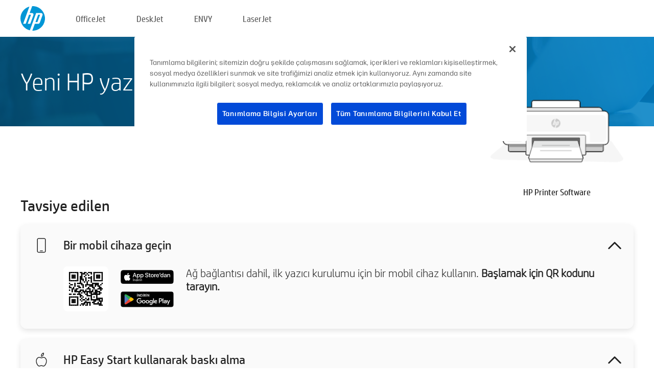

--- FILE ---
content_type: text/html;charset=UTF-8
request_url: https://www.123.hp.com/tr/tr/devices/setup;jsessionid=56B54FA5D87E5437AFF7B4DE28CB3277;jsessionid=8B7F39B80D4CD410A9428A211918C2D2;jsessionid=36D205336291E099126801D299422AE5;jsessionid=B2ED6177C7F2E5C2598DE4D79E781958;jsessionid=86CBAC20A82BB5130E9B059807407FB0;jsessionid=2FAD0B476E4E05A40812B9B702FDBD11;jsessionid=5A6A9F15180373FBABD580EE02AB4AE9;jsessionid=783170541EAA8116CE9EDB221D316AFE;jsessionid=E94CF286C1FF5F12809EE47D6B030849;jsessionid=0E84D2E36C7C6C7C48072E4EA36FFDF8;jsessionid=E5A94C2CE214E9430AC2FE89B51805FF;jsessionid=C173776CBEE82FCA158199883E8D7C8E;jsessionid=14CE6D7C1AC0EAF57BDD1743D9E89C5F
body_size: 8185
content:
<!doctype html>
<html
  country="TR" lang="tr" dir="ltr"
>
  <head>
    
    <meta content="IE=edge" http-equiv="X-UA-Compatible" />
    <meta content="hpi" name="company_code" />
    <meta content="IPG" name="bu" />
    <meta content="text/html; charset=UTF-8" http-equiv="Content-Type" />
    <!-- <meta content="Welcome to the simplest way to setup your printer from a computer or mobile device. Easily download software, connect to a network, and print across devices." name="description" /> -->
    <meta name="description" content="Yazıcınızın kurulumu için HP® Resmi web sitesine hoş geldiniz.  Yazılımı indirerek yeni yazıcınızı kullanmaya başlayın.  Yazıcıyı bir ağa bağlayabilir ve aygıtlar arasında baskı alabilirsiniz." />
    <meta content="hpexpnontridion" name="hp_design_version" />
    <meta
      content="hp drivers, hp driver, hp downloads, hp download drivers, hp printer drivers, hp printers drivers, hp scanner drivers, hp printer driver, hp print drivers, hp printer drivers download"
      name="keywords"
    />
    <meta content="support.drivers" name="lifecycle" />
    <meta content="Solutions" name="page_content" />
    <meta content="follow, index" name="robots" />
    <meta content="Segment Neutral" name="segment" />
    <meta name="target_country" content="tr" />
    <meta content=" R11849 " name="web_section_id" />
    <meta content="True" name="HandheldFriendly" />
    <meta content="width=device-width, initial-scale=1.0" name="viewport" />

    <!-- CSS  -->
    <link media="screen" rel="stylesheet" href="/resources/assets/css/page/123fontstyles.css" />
    <link media="screen" rel="stylesheet" href="/resources/assets/dist/application.min.css" />
    <link rel="stylesheet" href="/resources/assets/css/vendor/jquery.typeahead.min.css" type="text/css" />

    <!--  JavaScript -->
    <script src="/resources/assets/js/vendor/jquery/jquery-3.7.1.min.js"></script>

    <script defer="defer" src="/resources/assets/js/vendor/jquery/can.jquery.min.js" type="text/javascript"></script>

    <script async src="//www.hp.com/cma/ng/lib/exceptions/privacy-banner.js"></script>
    <script defer="defer" src="/resources/assets/js/page/tooltipster.main.min.js" type="text/javascript"></script>
    <script
      defer="defer"
      src="/resources/assets/js/page/tooltipster.bundle.min.js"
      type="text/javascript"
    ></script>
    <script defer="defer" src="https://www8.hp.com/caas/header-footer/tr/tr/default/latest.r?contentType=js&amp;hide_country_selector=true" type="text/javascript"></script>
    <script defer="defer" src="/resources/assets/js/vendor/base.min.js" type="text/javascript"></script>
    <script defer="defer" src="/resources/assets/dist/application.min.js" type="text/javascript"></script>

    <script type="text/javascript">
      //UDL Analytics - GTM tag
      (function (w, d, s, l, i) {
        w[l] = w[l] || [];
        w[l].push({
          "gtm.start": new Date().getTime(),
          event: "gtm.js",
        });
        var f = d.getElementsByTagName(s)[0],
          j = d.createElement(s),
          dl = l != "dataLayer" ? "&amp;l=" + l : "";
        j.async = true;
        j.src = "https://www.googletagmanager.com/gtm.js?id=" + i + dl;
        f.parentNode.insertBefore(j, f);
      })(window, document, "script", "dataLayer", "GTM-MZXB4R4");
    </script>
  
    <title>123.hp.com - HP Printer Software HP Smart</title>
    <link rel="stylesheet" href="/resources/assets/css/page/flex-design.css" type="text/css" />
    <link rel="stylesheet" href="/resources/assets/css/page/desktop-hp+-windows.css" type="text/css" />
    <link rel="stylesheet" href="/resources/assets/css/page/swls-delay.css" type="text/css" />
    <link rel="stylesheet" href="/resources/assets/css/page/desktop-unified.css" type="text/css" />
    <script defer="defer" src="/resources/assets/js/page/common.js" type="text/javascript"></script>
    <script defer="defer" src="/resources/assets/js/page/flex-design.js" type="text/javascript"></script>
    <script
      defer="defer"
      src="/resources/assets/js/page/desktop-offline-driver.js"
      type="text/javascript"
    ></script>
    <script defer="defer" src="/resources/assets/js/page/desktop-hp+-windows.js" type="text/javascript"></script>
    <script defer="defer" src="/resources/assets/js/page/desktop-unified.js" type="text/javascript"></script>
    <script src="https://cdn.optimizely.com/js/11773710518.js"></script>
    <script type="text/javascript">
      /*<![CDATA[*/
      var printerTroubleshootUrl = "https:\/\/support.hp.com\/printer-setup";
      var printerVideoUrl = "https:\/\/support.hp.com";
      var airPrintSupportUrl = "https:\/\/support.hp.com\/document\/ish_1946968-1947068-16";
      var macVersionSupportUrl = "https:\/\/support.apple.com\/109033";
      var appStoreUrl = "macappstore:\/\/apps.apple.com\/us\/app\/hp-smart\/id1474276998?mt=12";
      var osType = "os x";
      var printerSetupUrl = "https:\/\/support.hp.com\/tr-tr\/printer-setup";
      var deviceId = "setup";
      var deviceName = "HP Printer Software";
      var goToHpUrl = "https:\/\/h20180.www2.hp.com\/apps\/Nav?h_product=known\u0026h_client=S-A-10020-1\u0026h_lang=tr\u0026h_cc=tr\u0026h_pagetype=s-002";
      var localePath = "\/tr\/tr";
      /*]]>*/
    </script>
    <script type="text/javascript">
      var pageName = "desktop-unified";
      if (deviceId !== "") {
        pageName = pageName + "_" + deviceId.toLowerCase();
      }

      dataLayer.push({
        event: "e_pageView",
        pageNameL5: pageName,
      });
    </script>
  </head>
  <body>
    <div
      class="header-123"
      id="header-123"
    >
      <div class="header-container">
        <div class="hp-logo">
          <a
            href="/tr/tr/"
            title="123.hp.com - HP® Resmi sitesinden yazıcı kurulumu"
          >
            <img alt="123.hp.com - HP® Resmi sitesinden yazıcı kurulumu" src="/resources/assets/img/hp-logo.svg" />
          </a>
        </div>
        <ul class="header-menu">
          <li>
            <a href="/tr/tr/printers/officejet"
              >OfficeJet</a
            >
          </li>
          <li>
            <a href="/tr/tr/printers/deskjet"
              >DeskJet</a
            >
          </li>
          <li>
            <a href="/tr/tr/printers/envy">ENVY</a>
          </li>
          <li>
            <a href="/tr/tr/printers/laserjet"
              >LaserJet</a
            >
          </li>
        </ul>
      </div>
    </div>
    <div>
      <input id="supportUrl" value="https://support.hp.com/tr-tr/drivers/printers" type="hidden" />
      <input id="languageDirection" value="ltr" type="hidden" />
      <input id="lang" value="tr" type="hidden" />
      <input id="hpContact" value="" type="hidden" />
    </div>
    <div id="one23-overlay"></div>
    <main class="vertical">
      <div class="horizontal centered standard-bg">
        <div class="main-content horizontal grow space-between">
          <div class="page-header vertical centered">
            <div>Yeni HP yazıcınızı kurma</div>
          </div>
          
        </div>
      </div>
      <div class="hpplus-bg-white horizontal centered">
        <div class="main-content vertical">
          <div class="vertical side-images">
            <div class="printer-container">
              <img
                alt="printer"
                class="printer-image"
                src="/resources/assets/img/printer_icon_gray.png"
              />
              
              <div class="printer-title">HP Printer Software</div>
            </div>
          </div>
          <div class="vertical ie-wrap-fix">
            <div class="install-list">
              <div class="list-header">Tavsiye edilen</div>
              
              
              <div class="list-item vertical" id="mobile-card">
                <div class="list-header arrow-header open">
                  <div class="list-header-left">
                    <div class="list-header-icon img-container icon-thin">
                      <img src="/resources/assets/img/mobile.svg" />
                    </div>
                    <div>Bir mobil cihaza geçin</div>
                  </div>
                  <div class="list-header-right">
                    <img src="/resources/assets/img/chevron_down_black.svg" />
                  </div>
                </div>
                <div class="list-content horizontal open">
                  <div class="horizontal">
                    <div class="bordered-qr-code img-container">
                      <img src="/resources/assets/img/123_qr_code.svg" />
                    </div>
                    <div class="vertical appstore-images space-around" id="app-store-images">
                      <img alt="Mac" id="macBadge" src="/resources/assets/img/app_store/ios/tr.svg" />
                      <img alt="Android" id="androidBadge" src="/resources/assets/img/app_store/android/tr.png" />
                    </div>
                  </div>
                  <div class="vertical ie-wrap-fix">
                    <div class="text-main">Ağ bağlantısı dahil, ilk yazıcı kurulumu için bir mobil cihaz kullanın. <b>Başlamak için QR kodunu tarayın.</b></div>
                  </div>
                </div>
              </div>
              <div class="list-item vertical" id="easystart-card">
                <div class="list-header arrow-header open">
                  <div class="list-header-left">
                    <div class="list-header-icon img-container icon-thin">
                      <img src="/resources/assets/img/apple.svg" />
                    </div>
                    <div>HP Easy Start kullanarak baskı alma</div>
                  </div>
                  <div class="list-header-right">
                    <img src="/resources/assets/img/chevron_down_black.svg" />
                  </div>
                </div>
                <div class="list-content vertical open">
                  <div>
                    <button
                      class="btn btn-blue"
                      id="easystart-download"
                    >HP Easy Start uygulamasını yükleyin</button>
                  </div>
                  <div class="text-main">HP Easy Start, yazıcınızı cihazınıza bağlar, yazıcı sürücülerini yükler ve tarama özelliklerini (mevcutsa) kurar.</div>
                </div>
              </div>
              
            </div>
            <div class="support-list">
              <div class="support-item troubleshoot">
                <div class="support-header horizontal support-header-printer">
                  <div class="support-header-icon">
                    <img src="/resources/assets/img/support_icon_printer.svg" />
                  </div>
                  <div class="support-note">Yazıcı kurulumu sırasında sorun giderme konusunda yardıma mı ihtiyacınız var?<br> <a id="printer-troubleshoot-url">Kurulum Sorunlarını Çözme</a></div>
                </div>
              </div>
              <div class="support-item video">
                <div class="support-header horizontal support-header-printer">
                  <div class="support-header-icon">
                    <img src="/resources/assets/img/support_icon_video.svg" />
                  </div>
                  <div class="support-note">Ek kurulum bilgileri ve videolar bulun<br> <a id="printer-setup-url">HP Destek’i Ziyaret Et</a></div>
                </div>
              </div>
            </div>
          </div>
          <div id="country-selector-container">
      <div
        id="country-selector"
      >
        <i
          id="tooltip-image"
          class="sprite-sheet-flags sprite-flag sprite-flag-tr"
        ></i>
        <a class="tooltip country-tooltip" id="tooltip-text">Türkiye</a>
        <div class="down-tooltip" id="country-selector-tooltip" style="left: 0px; bottom: 35px; display: none">
          <div id="supported-countries">
      <div>
        <div>
          <div class="country-selector-header">Konumunuzu/dilinizi seçin</div>
          <table class="country-selector-table">
            <!-- Row 1 -->
            <tr>
              <td id="country-item">
      <div>
        <i
          class="sprite-sheet-flags sprite-flag sprite-flag-au"
        ></i>
        <a
          href="/au/en/devices/setup;jsessionid=56B54FA5D87E5437AFF7B4DE28CB3277;jsessionid=8B7F39B80D4CD410A9428A211918C2D2;jsessionid=36D205336291E099126801D299422AE5;jsessionid=B2ED6177C7F2E5C2598DE4D79E781958;jsessionid=86CBAC20A82BB5130E9B059807407FB0;jsessionid=2FAD0B476E4E05A40812B9B702FDBD11;jsessionid=5A6A9F15180373FBABD580EE02AB4AE9;jsessionid=783170541EAA8116CE9EDB221D316AFE;jsessionid=E94CF286C1FF5F12809EE47D6B030849;jsessionid=0E84D2E36C7C6C7C48072E4EA36FFDF8;jsessionid=E5A94C2CE214E9430AC2FE89B51805FF;jsessionid=C173776CBEE82FCA158199883E8D7C8E;jsessionid=14CE6D7C1AC0EAF57BDD1743D9E89C5F"
          id="au_en"
        >Australia</a>
      </div>
    </td>
              <td id="country-item">
      <div>
        <i
          class="sprite-sheet-flags sprite-flag sprite-flag-in"
        ></i>
        <a
          href="/in/en/devices/setup;jsessionid=56B54FA5D87E5437AFF7B4DE28CB3277;jsessionid=8B7F39B80D4CD410A9428A211918C2D2;jsessionid=36D205336291E099126801D299422AE5;jsessionid=B2ED6177C7F2E5C2598DE4D79E781958;jsessionid=86CBAC20A82BB5130E9B059807407FB0;jsessionid=2FAD0B476E4E05A40812B9B702FDBD11;jsessionid=5A6A9F15180373FBABD580EE02AB4AE9;jsessionid=783170541EAA8116CE9EDB221D316AFE;jsessionid=E94CF286C1FF5F12809EE47D6B030849;jsessionid=0E84D2E36C7C6C7C48072E4EA36FFDF8;jsessionid=E5A94C2CE214E9430AC2FE89B51805FF;jsessionid=C173776CBEE82FCA158199883E8D7C8E;jsessionid=14CE6D7C1AC0EAF57BDD1743D9E89C5F"
          id="in_en"
        >India</a>
      </div>
    </td>
              <td id="country-item">
      <div>
        <i
          class="sprite-sheet-flags sprite-flag sprite-flag-pl"
        ></i>
        <a
          href="/pl/pl/devices/setup;jsessionid=56B54FA5D87E5437AFF7B4DE28CB3277;jsessionid=8B7F39B80D4CD410A9428A211918C2D2;jsessionid=36D205336291E099126801D299422AE5;jsessionid=B2ED6177C7F2E5C2598DE4D79E781958;jsessionid=86CBAC20A82BB5130E9B059807407FB0;jsessionid=2FAD0B476E4E05A40812B9B702FDBD11;jsessionid=5A6A9F15180373FBABD580EE02AB4AE9;jsessionid=783170541EAA8116CE9EDB221D316AFE;jsessionid=E94CF286C1FF5F12809EE47D6B030849;jsessionid=0E84D2E36C7C6C7C48072E4EA36FFDF8;jsessionid=E5A94C2CE214E9430AC2FE89B51805FF;jsessionid=C173776CBEE82FCA158199883E8D7C8E;jsessionid=14CE6D7C1AC0EAF57BDD1743D9E89C5F"
          id="pl_pl"
        >Polska</a>
      </div>
    </td>
              <td id="country-item">
      <div>
        <i
          class="sprite-sheet-flags sprite-flag sprite-flag-us"
        ></i>
        <a
          href="/us/en/devices/setup;jsessionid=56B54FA5D87E5437AFF7B4DE28CB3277;jsessionid=8B7F39B80D4CD410A9428A211918C2D2;jsessionid=36D205336291E099126801D299422AE5;jsessionid=B2ED6177C7F2E5C2598DE4D79E781958;jsessionid=86CBAC20A82BB5130E9B059807407FB0;jsessionid=2FAD0B476E4E05A40812B9B702FDBD11;jsessionid=5A6A9F15180373FBABD580EE02AB4AE9;jsessionid=783170541EAA8116CE9EDB221D316AFE;jsessionid=E94CF286C1FF5F12809EE47D6B030849;jsessionid=0E84D2E36C7C6C7C48072E4EA36FFDF8;jsessionid=E5A94C2CE214E9430AC2FE89B51805FF;jsessionid=C173776CBEE82FCA158199883E8D7C8E;jsessionid=14CE6D7C1AC0EAF57BDD1743D9E89C5F"
          id="us_en"
        >United States</a>
      </div>
    </td>
            </tr>

            <!-- Row 2 -->
            <tr>
              <td id="country-item">
      <div>
        <i
          class="sprite-sheet-flags sprite-flag sprite-flag-at"
        ></i>
        <a
          href="/at/de/devices/setup;jsessionid=56B54FA5D87E5437AFF7B4DE28CB3277;jsessionid=8B7F39B80D4CD410A9428A211918C2D2;jsessionid=36D205336291E099126801D299422AE5;jsessionid=B2ED6177C7F2E5C2598DE4D79E781958;jsessionid=86CBAC20A82BB5130E9B059807407FB0;jsessionid=2FAD0B476E4E05A40812B9B702FDBD11;jsessionid=5A6A9F15180373FBABD580EE02AB4AE9;jsessionid=783170541EAA8116CE9EDB221D316AFE;jsessionid=E94CF286C1FF5F12809EE47D6B030849;jsessionid=0E84D2E36C7C6C7C48072E4EA36FFDF8;jsessionid=E5A94C2CE214E9430AC2FE89B51805FF;jsessionid=C173776CBEE82FCA158199883E8D7C8E;jsessionid=14CE6D7C1AC0EAF57BDD1743D9E89C5F"
          id="at_de"
        >Austria</a>
      </div>
    </td>
              <td id="country-item">
      <div>
        <i
          class="sprite-sheet-flags sprite-flag sprite-flag-ie"
        ></i>
        <a
          href="/ie/en/devices/setup;jsessionid=56B54FA5D87E5437AFF7B4DE28CB3277;jsessionid=8B7F39B80D4CD410A9428A211918C2D2;jsessionid=36D205336291E099126801D299422AE5;jsessionid=B2ED6177C7F2E5C2598DE4D79E781958;jsessionid=86CBAC20A82BB5130E9B059807407FB0;jsessionid=2FAD0B476E4E05A40812B9B702FDBD11;jsessionid=5A6A9F15180373FBABD580EE02AB4AE9;jsessionid=783170541EAA8116CE9EDB221D316AFE;jsessionid=E94CF286C1FF5F12809EE47D6B030849;jsessionid=0E84D2E36C7C6C7C48072E4EA36FFDF8;jsessionid=E5A94C2CE214E9430AC2FE89B51805FF;jsessionid=C173776CBEE82FCA158199883E8D7C8E;jsessionid=14CE6D7C1AC0EAF57BDD1743D9E89C5F"
          id="ie_en"
        >Ireland</a>
      </div>
    </td>
              <td id="country-item">
      <div>
        <i
          class="sprite-sheet-flags sprite-flag sprite-flag-pt"
        ></i>
        <a
          href="/pt/pt/devices/setup;jsessionid=56B54FA5D87E5437AFF7B4DE28CB3277;jsessionid=8B7F39B80D4CD410A9428A211918C2D2;jsessionid=36D205336291E099126801D299422AE5;jsessionid=B2ED6177C7F2E5C2598DE4D79E781958;jsessionid=86CBAC20A82BB5130E9B059807407FB0;jsessionid=2FAD0B476E4E05A40812B9B702FDBD11;jsessionid=5A6A9F15180373FBABD580EE02AB4AE9;jsessionid=783170541EAA8116CE9EDB221D316AFE;jsessionid=E94CF286C1FF5F12809EE47D6B030849;jsessionid=0E84D2E36C7C6C7C48072E4EA36FFDF8;jsessionid=E5A94C2CE214E9430AC2FE89B51805FF;jsessionid=C173776CBEE82FCA158199883E8D7C8E;jsessionid=14CE6D7C1AC0EAF57BDD1743D9E89C5F"
          id="pt_pt"
        >Portugal</a>
      </div>
    </td>
              <td id="country-item">
      <div>
        <i
          class="sprite-sheet-flags sprite-flag sprite-flag-bg"
        ></i>
        <a
          href="/bg/bg/devices/setup;jsessionid=56B54FA5D87E5437AFF7B4DE28CB3277;jsessionid=8B7F39B80D4CD410A9428A211918C2D2;jsessionid=36D205336291E099126801D299422AE5;jsessionid=B2ED6177C7F2E5C2598DE4D79E781958;jsessionid=86CBAC20A82BB5130E9B059807407FB0;jsessionid=2FAD0B476E4E05A40812B9B702FDBD11;jsessionid=5A6A9F15180373FBABD580EE02AB4AE9;jsessionid=783170541EAA8116CE9EDB221D316AFE;jsessionid=E94CF286C1FF5F12809EE47D6B030849;jsessionid=0E84D2E36C7C6C7C48072E4EA36FFDF8;jsessionid=E5A94C2CE214E9430AC2FE89B51805FF;jsessionid=C173776CBEE82FCA158199883E8D7C8E;jsessionid=14CE6D7C1AC0EAF57BDD1743D9E89C5F"
          id="bg_bg"
        >България</a>
      </div>
    </td>
            </tr>

            <!-- Row 3 -->
            <tr>
              <td id="country-item">
      <div>
        <i
          class="sprite-sheet-flags sprite-flag sprite-flag-be"
        ></i>
        <a
          href="/be/nl/devices/setup;jsessionid=56B54FA5D87E5437AFF7B4DE28CB3277;jsessionid=8B7F39B80D4CD410A9428A211918C2D2;jsessionid=36D205336291E099126801D299422AE5;jsessionid=B2ED6177C7F2E5C2598DE4D79E781958;jsessionid=86CBAC20A82BB5130E9B059807407FB0;jsessionid=2FAD0B476E4E05A40812B9B702FDBD11;jsessionid=5A6A9F15180373FBABD580EE02AB4AE9;jsessionid=783170541EAA8116CE9EDB221D316AFE;jsessionid=E94CF286C1FF5F12809EE47D6B030849;jsessionid=0E84D2E36C7C6C7C48072E4EA36FFDF8;jsessionid=E5A94C2CE214E9430AC2FE89B51805FF;jsessionid=C173776CBEE82FCA158199883E8D7C8E;jsessionid=14CE6D7C1AC0EAF57BDD1743D9E89C5F"
          id="be_nl"
        >België</a>
      </div>
    </td>
              <td id="country-item">
      <div>
        <i
          class="sprite-sheet-flags sprite-flag sprite-flag-it"
        ></i>
        <a
          href="/it/it/devices/setup;jsessionid=56B54FA5D87E5437AFF7B4DE28CB3277;jsessionid=8B7F39B80D4CD410A9428A211918C2D2;jsessionid=36D205336291E099126801D299422AE5;jsessionid=B2ED6177C7F2E5C2598DE4D79E781958;jsessionid=86CBAC20A82BB5130E9B059807407FB0;jsessionid=2FAD0B476E4E05A40812B9B702FDBD11;jsessionid=5A6A9F15180373FBABD580EE02AB4AE9;jsessionid=783170541EAA8116CE9EDB221D316AFE;jsessionid=E94CF286C1FF5F12809EE47D6B030849;jsessionid=0E84D2E36C7C6C7C48072E4EA36FFDF8;jsessionid=E5A94C2CE214E9430AC2FE89B51805FF;jsessionid=C173776CBEE82FCA158199883E8D7C8E;jsessionid=14CE6D7C1AC0EAF57BDD1743D9E89C5F"
          id="it_it"
        >Italia</a>
      </div>
    </td>
              <td id="country-item">
      <div>
        <i
          class="sprite-sheet-flags sprite-flag sprite-flag-pr"
        ></i>
        <a
          href="/pr/en/devices/setup;jsessionid=56B54FA5D87E5437AFF7B4DE28CB3277;jsessionid=8B7F39B80D4CD410A9428A211918C2D2;jsessionid=36D205336291E099126801D299422AE5;jsessionid=B2ED6177C7F2E5C2598DE4D79E781958;jsessionid=86CBAC20A82BB5130E9B059807407FB0;jsessionid=2FAD0B476E4E05A40812B9B702FDBD11;jsessionid=5A6A9F15180373FBABD580EE02AB4AE9;jsessionid=783170541EAA8116CE9EDB221D316AFE;jsessionid=E94CF286C1FF5F12809EE47D6B030849;jsessionid=0E84D2E36C7C6C7C48072E4EA36FFDF8;jsessionid=E5A94C2CE214E9430AC2FE89B51805FF;jsessionid=C173776CBEE82FCA158199883E8D7C8E;jsessionid=14CE6D7C1AC0EAF57BDD1743D9E89C5F"
          id="pr_en"
        >Puerto Rico</a>
      </div>
    </td>
              <td id="country-item">
      <div>
        <i
          class="sprite-sheet-flags sprite-flag sprite-flag-gr"
        ></i>
        <a
          href="/gr/el/devices/setup;jsessionid=56B54FA5D87E5437AFF7B4DE28CB3277;jsessionid=8B7F39B80D4CD410A9428A211918C2D2;jsessionid=36D205336291E099126801D299422AE5;jsessionid=B2ED6177C7F2E5C2598DE4D79E781958;jsessionid=86CBAC20A82BB5130E9B059807407FB0;jsessionid=2FAD0B476E4E05A40812B9B702FDBD11;jsessionid=5A6A9F15180373FBABD580EE02AB4AE9;jsessionid=783170541EAA8116CE9EDB221D316AFE;jsessionid=E94CF286C1FF5F12809EE47D6B030849;jsessionid=0E84D2E36C7C6C7C48072E4EA36FFDF8;jsessionid=E5A94C2CE214E9430AC2FE89B51805FF;jsessionid=C173776CBEE82FCA158199883E8D7C8E;jsessionid=14CE6D7C1AC0EAF57BDD1743D9E89C5F"
          id="gr_el"
        >Ελλάδα</a>
      </div>
    </td>
            </tr>

            <!-- Row 4 -->
            <tr>
              <td id="country-item">
      <div>
        <i
          class="sprite-sheet-flags sprite-flag sprite-flag-be"
        ></i>
        <a
          href="/be/fr/devices/setup;jsessionid=56B54FA5D87E5437AFF7B4DE28CB3277;jsessionid=8B7F39B80D4CD410A9428A211918C2D2;jsessionid=36D205336291E099126801D299422AE5;jsessionid=B2ED6177C7F2E5C2598DE4D79E781958;jsessionid=86CBAC20A82BB5130E9B059807407FB0;jsessionid=2FAD0B476E4E05A40812B9B702FDBD11;jsessionid=5A6A9F15180373FBABD580EE02AB4AE9;jsessionid=783170541EAA8116CE9EDB221D316AFE;jsessionid=E94CF286C1FF5F12809EE47D6B030849;jsessionid=0E84D2E36C7C6C7C48072E4EA36FFDF8;jsessionid=E5A94C2CE214E9430AC2FE89B51805FF;jsessionid=C173776CBEE82FCA158199883E8D7C8E;jsessionid=14CE6D7C1AC0EAF57BDD1743D9E89C5F"
          id="be_fr"
        >Belgique</a>
      </div>
    </td>
              <td id="country-item">
      <div>
        <i
          class="sprite-sheet-flags sprite-flag sprite-flag-lv"
        ></i>
        <a
          href="/lv/lv/devices/setup;jsessionid=56B54FA5D87E5437AFF7B4DE28CB3277;jsessionid=8B7F39B80D4CD410A9428A211918C2D2;jsessionid=36D205336291E099126801D299422AE5;jsessionid=B2ED6177C7F2E5C2598DE4D79E781958;jsessionid=86CBAC20A82BB5130E9B059807407FB0;jsessionid=2FAD0B476E4E05A40812B9B702FDBD11;jsessionid=5A6A9F15180373FBABD580EE02AB4AE9;jsessionid=783170541EAA8116CE9EDB221D316AFE;jsessionid=E94CF286C1FF5F12809EE47D6B030849;jsessionid=0E84D2E36C7C6C7C48072E4EA36FFDF8;jsessionid=E5A94C2CE214E9430AC2FE89B51805FF;jsessionid=C173776CBEE82FCA158199883E8D7C8E;jsessionid=14CE6D7C1AC0EAF57BDD1743D9E89C5F"
          id="lv_lv"
        >Latvija</a>
      </div>
    </td>
              <td id="country-item">
      <div>
        <i
          class="sprite-sheet-flags sprite-flag sprite-flag-ro"
        ></i>
        <a
          href="/ro/ro/devices/setup;jsessionid=56B54FA5D87E5437AFF7B4DE28CB3277;jsessionid=8B7F39B80D4CD410A9428A211918C2D2;jsessionid=36D205336291E099126801D299422AE5;jsessionid=B2ED6177C7F2E5C2598DE4D79E781958;jsessionid=86CBAC20A82BB5130E9B059807407FB0;jsessionid=2FAD0B476E4E05A40812B9B702FDBD11;jsessionid=5A6A9F15180373FBABD580EE02AB4AE9;jsessionid=783170541EAA8116CE9EDB221D316AFE;jsessionid=E94CF286C1FF5F12809EE47D6B030849;jsessionid=0E84D2E36C7C6C7C48072E4EA36FFDF8;jsessionid=E5A94C2CE214E9430AC2FE89B51805FF;jsessionid=C173776CBEE82FCA158199883E8D7C8E;jsessionid=14CE6D7C1AC0EAF57BDD1743D9E89C5F"
          id="ro_ro"
        >România</a>
      </div>
    </td>
              <td id="country-item">
      <div>
        <i
          class="sprite-sheet-flags sprite-flag sprite-flag-cy"
        ></i>
        <a
          href="/cy/el/devices/setup;jsessionid=56B54FA5D87E5437AFF7B4DE28CB3277;jsessionid=8B7F39B80D4CD410A9428A211918C2D2;jsessionid=36D205336291E099126801D299422AE5;jsessionid=B2ED6177C7F2E5C2598DE4D79E781958;jsessionid=86CBAC20A82BB5130E9B059807407FB0;jsessionid=2FAD0B476E4E05A40812B9B702FDBD11;jsessionid=5A6A9F15180373FBABD580EE02AB4AE9;jsessionid=783170541EAA8116CE9EDB221D316AFE;jsessionid=E94CF286C1FF5F12809EE47D6B030849;jsessionid=0E84D2E36C7C6C7C48072E4EA36FFDF8;jsessionid=E5A94C2CE214E9430AC2FE89B51805FF;jsessionid=C173776CBEE82FCA158199883E8D7C8E;jsessionid=14CE6D7C1AC0EAF57BDD1743D9E89C5F"
          id="cy_el"
        >Κύπρος</a>
      </div>
    </td>
            </tr>

            <!-- Row 5 -->
            <tr>
              <td id="country-item">
      <div>
        <i
          class="sprite-sheet-flags sprite-flag sprite-flag-br"
        ></i>
        <a
          href="/br/pt/devices/setup;jsessionid=56B54FA5D87E5437AFF7B4DE28CB3277;jsessionid=8B7F39B80D4CD410A9428A211918C2D2;jsessionid=36D205336291E099126801D299422AE5;jsessionid=B2ED6177C7F2E5C2598DE4D79E781958;jsessionid=86CBAC20A82BB5130E9B059807407FB0;jsessionid=2FAD0B476E4E05A40812B9B702FDBD11;jsessionid=5A6A9F15180373FBABD580EE02AB4AE9;jsessionid=783170541EAA8116CE9EDB221D316AFE;jsessionid=E94CF286C1FF5F12809EE47D6B030849;jsessionid=0E84D2E36C7C6C7C48072E4EA36FFDF8;jsessionid=E5A94C2CE214E9430AC2FE89B51805FF;jsessionid=C173776CBEE82FCA158199883E8D7C8E;jsessionid=14CE6D7C1AC0EAF57BDD1743D9E89C5F"
          id="br_pt"
        >Brasil</a>
      </div>
    </td>
              <td id="country-item">
      <div>
        <i
          class="sprite-sheet-flags sprite-flag sprite-flag-lt"
        ></i>
        <a
          href="/lt/lt/devices/setup;jsessionid=56B54FA5D87E5437AFF7B4DE28CB3277;jsessionid=8B7F39B80D4CD410A9428A211918C2D2;jsessionid=36D205336291E099126801D299422AE5;jsessionid=B2ED6177C7F2E5C2598DE4D79E781958;jsessionid=86CBAC20A82BB5130E9B059807407FB0;jsessionid=2FAD0B476E4E05A40812B9B702FDBD11;jsessionid=5A6A9F15180373FBABD580EE02AB4AE9;jsessionid=783170541EAA8116CE9EDB221D316AFE;jsessionid=E94CF286C1FF5F12809EE47D6B030849;jsessionid=0E84D2E36C7C6C7C48072E4EA36FFDF8;jsessionid=E5A94C2CE214E9430AC2FE89B51805FF;jsessionid=C173776CBEE82FCA158199883E8D7C8E;jsessionid=14CE6D7C1AC0EAF57BDD1743D9E89C5F"
          id="lt_lt"
        >Lietuva</a>
      </div>
    </td>
              <td id="country-item">
      <div>
        <i
          class="sprite-sheet-flags sprite-flag sprite-flag-ch"
        ></i>
        <a
          href="/ch/de/devices/setup;jsessionid=56B54FA5D87E5437AFF7B4DE28CB3277;jsessionid=8B7F39B80D4CD410A9428A211918C2D2;jsessionid=36D205336291E099126801D299422AE5;jsessionid=B2ED6177C7F2E5C2598DE4D79E781958;jsessionid=86CBAC20A82BB5130E9B059807407FB0;jsessionid=2FAD0B476E4E05A40812B9B702FDBD11;jsessionid=5A6A9F15180373FBABD580EE02AB4AE9;jsessionid=783170541EAA8116CE9EDB221D316AFE;jsessionid=E94CF286C1FF5F12809EE47D6B030849;jsessionid=0E84D2E36C7C6C7C48072E4EA36FFDF8;jsessionid=E5A94C2CE214E9430AC2FE89B51805FF;jsessionid=C173776CBEE82FCA158199883E8D7C8E;jsessionid=14CE6D7C1AC0EAF57BDD1743D9E89C5F"
          id="ch_de"
        >Schweiz</a>
      </div>
    </td>
              <td id="country-item">
      <div>
        <i
          class="sprite-sheet-flags sprite-flag sprite-flag-ru"
        ></i>
        <a
          href="/ru/ru/devices/setup;jsessionid=56B54FA5D87E5437AFF7B4DE28CB3277;jsessionid=8B7F39B80D4CD410A9428A211918C2D2;jsessionid=36D205336291E099126801D299422AE5;jsessionid=B2ED6177C7F2E5C2598DE4D79E781958;jsessionid=86CBAC20A82BB5130E9B059807407FB0;jsessionid=2FAD0B476E4E05A40812B9B702FDBD11;jsessionid=5A6A9F15180373FBABD580EE02AB4AE9;jsessionid=783170541EAA8116CE9EDB221D316AFE;jsessionid=E94CF286C1FF5F12809EE47D6B030849;jsessionid=0E84D2E36C7C6C7C48072E4EA36FFDF8;jsessionid=E5A94C2CE214E9430AC2FE89B51805FF;jsessionid=C173776CBEE82FCA158199883E8D7C8E;jsessionid=14CE6D7C1AC0EAF57BDD1743D9E89C5F"
          id="ru_ru"
        >Россия</a>
      </div>
    </td>
            </tr>

            <!-- Row 6 -->
            <tr>
              <td id="country-item">
      <div>
        <i
          class="sprite-sheet-flags sprite-flag sprite-flag-ca"
        ></i>
        <a
          href="/ca/en/devices/setup;jsessionid=56B54FA5D87E5437AFF7B4DE28CB3277;jsessionid=8B7F39B80D4CD410A9428A211918C2D2;jsessionid=36D205336291E099126801D299422AE5;jsessionid=B2ED6177C7F2E5C2598DE4D79E781958;jsessionid=86CBAC20A82BB5130E9B059807407FB0;jsessionid=2FAD0B476E4E05A40812B9B702FDBD11;jsessionid=5A6A9F15180373FBABD580EE02AB4AE9;jsessionid=783170541EAA8116CE9EDB221D316AFE;jsessionid=E94CF286C1FF5F12809EE47D6B030849;jsessionid=0E84D2E36C7C6C7C48072E4EA36FFDF8;jsessionid=E5A94C2CE214E9430AC2FE89B51805FF;jsessionid=C173776CBEE82FCA158199883E8D7C8E;jsessionid=14CE6D7C1AC0EAF57BDD1743D9E89C5F"
          id="ca_en"
        >Canada</a>
      </div>
    </td>
              <td id="country-item">
      <div>
        <i
          class="sprite-sheet-flags sprite-flag sprite-flag-lu"
        ></i>
        <a
          href="/lu/fr/devices/setup;jsessionid=56B54FA5D87E5437AFF7B4DE28CB3277;jsessionid=8B7F39B80D4CD410A9428A211918C2D2;jsessionid=36D205336291E099126801D299422AE5;jsessionid=B2ED6177C7F2E5C2598DE4D79E781958;jsessionid=86CBAC20A82BB5130E9B059807407FB0;jsessionid=2FAD0B476E4E05A40812B9B702FDBD11;jsessionid=5A6A9F15180373FBABD580EE02AB4AE9;jsessionid=783170541EAA8116CE9EDB221D316AFE;jsessionid=E94CF286C1FF5F12809EE47D6B030849;jsessionid=0E84D2E36C7C6C7C48072E4EA36FFDF8;jsessionid=E5A94C2CE214E9430AC2FE89B51805FF;jsessionid=C173776CBEE82FCA158199883E8D7C8E;jsessionid=14CE6D7C1AC0EAF57BDD1743D9E89C5F"
          id="lu_fr"
        >Luxembourg</a>
      </div>
    </td>
              <td id="country-item">
      <div>
        <i
          class="sprite-sheet-flags sprite-flag sprite-flag-si"
        ></i>
        <a
          href="/si/sl/devices/setup;jsessionid=56B54FA5D87E5437AFF7B4DE28CB3277;jsessionid=8B7F39B80D4CD410A9428A211918C2D2;jsessionid=36D205336291E099126801D299422AE5;jsessionid=B2ED6177C7F2E5C2598DE4D79E781958;jsessionid=86CBAC20A82BB5130E9B059807407FB0;jsessionid=2FAD0B476E4E05A40812B9B702FDBD11;jsessionid=5A6A9F15180373FBABD580EE02AB4AE9;jsessionid=783170541EAA8116CE9EDB221D316AFE;jsessionid=E94CF286C1FF5F12809EE47D6B030849;jsessionid=0E84D2E36C7C6C7C48072E4EA36FFDF8;jsessionid=E5A94C2CE214E9430AC2FE89B51805FF;jsessionid=C173776CBEE82FCA158199883E8D7C8E;jsessionid=14CE6D7C1AC0EAF57BDD1743D9E89C5F"
          id="si_sl"
        >Slovenija</a>
      </div>
    </td>
              <td id="country-item">
      <div>
        <i
          class="sprite-sheet-flags sprite-flag sprite-flag-il"
        ></i>
        <a
          href="/il/he/devices/setup;jsessionid=56B54FA5D87E5437AFF7B4DE28CB3277;jsessionid=8B7F39B80D4CD410A9428A211918C2D2;jsessionid=36D205336291E099126801D299422AE5;jsessionid=B2ED6177C7F2E5C2598DE4D79E781958;jsessionid=86CBAC20A82BB5130E9B059807407FB0;jsessionid=2FAD0B476E4E05A40812B9B702FDBD11;jsessionid=5A6A9F15180373FBABD580EE02AB4AE9;jsessionid=783170541EAA8116CE9EDB221D316AFE;jsessionid=E94CF286C1FF5F12809EE47D6B030849;jsessionid=0E84D2E36C7C6C7C48072E4EA36FFDF8;jsessionid=E5A94C2CE214E9430AC2FE89B51805FF;jsessionid=C173776CBEE82FCA158199883E8D7C8E;jsessionid=14CE6D7C1AC0EAF57BDD1743D9E89C5F"
          id="il_he"
        >עברית</a>
      </div>
    </td>
            </tr>

            <!-- Row 7 -->
            <tr>
              <td id="country-item">
      <div>
        <i
          class="sprite-sheet-flags sprite-flag sprite-flag-ca"
        ></i>
        <a
          href="/ca/fr/devices/setup;jsessionid=56B54FA5D87E5437AFF7B4DE28CB3277;jsessionid=8B7F39B80D4CD410A9428A211918C2D2;jsessionid=36D205336291E099126801D299422AE5;jsessionid=B2ED6177C7F2E5C2598DE4D79E781958;jsessionid=86CBAC20A82BB5130E9B059807407FB0;jsessionid=2FAD0B476E4E05A40812B9B702FDBD11;jsessionid=5A6A9F15180373FBABD580EE02AB4AE9;jsessionid=783170541EAA8116CE9EDB221D316AFE;jsessionid=E94CF286C1FF5F12809EE47D6B030849;jsessionid=0E84D2E36C7C6C7C48072E4EA36FFDF8;jsessionid=E5A94C2CE214E9430AC2FE89B51805FF;jsessionid=C173776CBEE82FCA158199883E8D7C8E;jsessionid=14CE6D7C1AC0EAF57BDD1743D9E89C5F"
          id="ca_fr"
        >Canada - Français</a>
      </div>
    </td>
              <td id="country-item">
      <div>
        <i
          class="sprite-sheet-flags sprite-flag sprite-flag-hu"
        ></i>
        <a
          href="/hu/hu/devices/setup;jsessionid=56B54FA5D87E5437AFF7B4DE28CB3277;jsessionid=8B7F39B80D4CD410A9428A211918C2D2;jsessionid=36D205336291E099126801D299422AE5;jsessionid=B2ED6177C7F2E5C2598DE4D79E781958;jsessionid=86CBAC20A82BB5130E9B059807407FB0;jsessionid=2FAD0B476E4E05A40812B9B702FDBD11;jsessionid=5A6A9F15180373FBABD580EE02AB4AE9;jsessionid=783170541EAA8116CE9EDB221D316AFE;jsessionid=E94CF286C1FF5F12809EE47D6B030849;jsessionid=0E84D2E36C7C6C7C48072E4EA36FFDF8;jsessionid=E5A94C2CE214E9430AC2FE89B51805FF;jsessionid=C173776CBEE82FCA158199883E8D7C8E;jsessionid=14CE6D7C1AC0EAF57BDD1743D9E89C5F"
          id="hu_hu"
        >Magyarország</a>
      </div>
    </td>
              <td id="country-item">
      <div>
        <i
          class="sprite-sheet-flags sprite-flag sprite-flag-sk"
        ></i>
        <a
          href="/sk/sk/devices/setup;jsessionid=56B54FA5D87E5437AFF7B4DE28CB3277;jsessionid=8B7F39B80D4CD410A9428A211918C2D2;jsessionid=36D205336291E099126801D299422AE5;jsessionid=B2ED6177C7F2E5C2598DE4D79E781958;jsessionid=86CBAC20A82BB5130E9B059807407FB0;jsessionid=2FAD0B476E4E05A40812B9B702FDBD11;jsessionid=5A6A9F15180373FBABD580EE02AB4AE9;jsessionid=783170541EAA8116CE9EDB221D316AFE;jsessionid=E94CF286C1FF5F12809EE47D6B030849;jsessionid=0E84D2E36C7C6C7C48072E4EA36FFDF8;jsessionid=E5A94C2CE214E9430AC2FE89B51805FF;jsessionid=C173776CBEE82FCA158199883E8D7C8E;jsessionid=14CE6D7C1AC0EAF57BDD1743D9E89C5F"
          id="sk_sk"
        >Slovensko</a>
      </div>
    </td>
              <td id="country-item">
      <div>
        <i
          class="sprite-sheet-flags sprite-flag sprite-flag-ae"
        ></i>
        <a
          href="/ae/ar/devices/setup;jsessionid=56B54FA5D87E5437AFF7B4DE28CB3277;jsessionid=8B7F39B80D4CD410A9428A211918C2D2;jsessionid=36D205336291E099126801D299422AE5;jsessionid=B2ED6177C7F2E5C2598DE4D79E781958;jsessionid=86CBAC20A82BB5130E9B059807407FB0;jsessionid=2FAD0B476E4E05A40812B9B702FDBD11;jsessionid=5A6A9F15180373FBABD580EE02AB4AE9;jsessionid=783170541EAA8116CE9EDB221D316AFE;jsessionid=E94CF286C1FF5F12809EE47D6B030849;jsessionid=0E84D2E36C7C6C7C48072E4EA36FFDF8;jsessionid=E5A94C2CE214E9430AC2FE89B51805FF;jsessionid=C173776CBEE82FCA158199883E8D7C8E;jsessionid=14CE6D7C1AC0EAF57BDD1743D9E89C5F"
          id="ae_ar"
        >الشرق الأوسط</a>
      </div>
    </td>
            </tr>

            <!-- Row 8 -->
            <tr>
              <td id="country-item">
      <div>
        <i
          class="sprite-sheet-flags sprite-flag sprite-flag-cz"
        ></i>
        <a
          href="/cz/cs/devices/setup;jsessionid=56B54FA5D87E5437AFF7B4DE28CB3277;jsessionid=8B7F39B80D4CD410A9428A211918C2D2;jsessionid=36D205336291E099126801D299422AE5;jsessionid=B2ED6177C7F2E5C2598DE4D79E781958;jsessionid=86CBAC20A82BB5130E9B059807407FB0;jsessionid=2FAD0B476E4E05A40812B9B702FDBD11;jsessionid=5A6A9F15180373FBABD580EE02AB4AE9;jsessionid=783170541EAA8116CE9EDB221D316AFE;jsessionid=E94CF286C1FF5F12809EE47D6B030849;jsessionid=0E84D2E36C7C6C7C48072E4EA36FFDF8;jsessionid=E5A94C2CE214E9430AC2FE89B51805FF;jsessionid=C173776CBEE82FCA158199883E8D7C8E;jsessionid=14CE6D7C1AC0EAF57BDD1743D9E89C5F"
          id="cz_cs"
        >Česká republika</a>
      </div>
    </td>
              <td id="country-item">
      <div>
        <i
          class="sprite-sheet-flags sprite-flag sprite-flag-mt"
        ></i>
        <a
          href="/mt/en/devices/setup;jsessionid=56B54FA5D87E5437AFF7B4DE28CB3277;jsessionid=8B7F39B80D4CD410A9428A211918C2D2;jsessionid=36D205336291E099126801D299422AE5;jsessionid=B2ED6177C7F2E5C2598DE4D79E781958;jsessionid=86CBAC20A82BB5130E9B059807407FB0;jsessionid=2FAD0B476E4E05A40812B9B702FDBD11;jsessionid=5A6A9F15180373FBABD580EE02AB4AE9;jsessionid=783170541EAA8116CE9EDB221D316AFE;jsessionid=E94CF286C1FF5F12809EE47D6B030849;jsessionid=0E84D2E36C7C6C7C48072E4EA36FFDF8;jsessionid=E5A94C2CE214E9430AC2FE89B51805FF;jsessionid=C173776CBEE82FCA158199883E8D7C8E;jsessionid=14CE6D7C1AC0EAF57BDD1743D9E89C5F"
          id="mt_en"
        >Malta</a>
      </div>
    </td>
              <td id="country-item">
      <div>
        <i
          class="sprite-sheet-flags sprite-flag sprite-flag-ch"
        ></i>
        <a
          href="/ch/fr/devices/setup;jsessionid=56B54FA5D87E5437AFF7B4DE28CB3277;jsessionid=8B7F39B80D4CD410A9428A211918C2D2;jsessionid=36D205336291E099126801D299422AE5;jsessionid=B2ED6177C7F2E5C2598DE4D79E781958;jsessionid=86CBAC20A82BB5130E9B059807407FB0;jsessionid=2FAD0B476E4E05A40812B9B702FDBD11;jsessionid=5A6A9F15180373FBABD580EE02AB4AE9;jsessionid=783170541EAA8116CE9EDB221D316AFE;jsessionid=E94CF286C1FF5F12809EE47D6B030849;jsessionid=0E84D2E36C7C6C7C48072E4EA36FFDF8;jsessionid=E5A94C2CE214E9430AC2FE89B51805FF;jsessionid=C173776CBEE82FCA158199883E8D7C8E;jsessionid=14CE6D7C1AC0EAF57BDD1743D9E89C5F"
          id="ch_fr"
        >Suisse</a>
      </div>
    </td>
              <td id="country-item">
      <div>
        <i
          class="sprite-sheet-flags sprite-flag sprite-flag-sa"
        ></i>
        <a
          href="/sa/ar/devices/setup;jsessionid=56B54FA5D87E5437AFF7B4DE28CB3277;jsessionid=8B7F39B80D4CD410A9428A211918C2D2;jsessionid=36D205336291E099126801D299422AE5;jsessionid=B2ED6177C7F2E5C2598DE4D79E781958;jsessionid=86CBAC20A82BB5130E9B059807407FB0;jsessionid=2FAD0B476E4E05A40812B9B702FDBD11;jsessionid=5A6A9F15180373FBABD580EE02AB4AE9;jsessionid=783170541EAA8116CE9EDB221D316AFE;jsessionid=E94CF286C1FF5F12809EE47D6B030849;jsessionid=0E84D2E36C7C6C7C48072E4EA36FFDF8;jsessionid=E5A94C2CE214E9430AC2FE89B51805FF;jsessionid=C173776CBEE82FCA158199883E8D7C8E;jsessionid=14CE6D7C1AC0EAF57BDD1743D9E89C5F"
          id="sa_ar"
        >المملكة العربية السعودية</a>
      </div>
    </td>
            </tr>

            <!-- Row 9 -->
            <tr>
              <td id="country-item">
      <div>
        <i
          class="sprite-sheet-flags sprite-flag sprite-flag-dk"
        ></i>
        <a
          href="/dk/da/devices/setup;jsessionid=56B54FA5D87E5437AFF7B4DE28CB3277;jsessionid=8B7F39B80D4CD410A9428A211918C2D2;jsessionid=36D205336291E099126801D299422AE5;jsessionid=B2ED6177C7F2E5C2598DE4D79E781958;jsessionid=86CBAC20A82BB5130E9B059807407FB0;jsessionid=2FAD0B476E4E05A40812B9B702FDBD11;jsessionid=5A6A9F15180373FBABD580EE02AB4AE9;jsessionid=783170541EAA8116CE9EDB221D316AFE;jsessionid=E94CF286C1FF5F12809EE47D6B030849;jsessionid=0E84D2E36C7C6C7C48072E4EA36FFDF8;jsessionid=E5A94C2CE214E9430AC2FE89B51805FF;jsessionid=C173776CBEE82FCA158199883E8D7C8E;jsessionid=14CE6D7C1AC0EAF57BDD1743D9E89C5F"
          id="dk_da"
        >Danmark</a>
      </div>
    </td>
              <td id="country-item">
      <div>
        <i
          class="sprite-sheet-flags sprite-flag sprite-flag-mx"
        ></i>
        <a
          href="/mx/es/devices/setup;jsessionid=56B54FA5D87E5437AFF7B4DE28CB3277;jsessionid=8B7F39B80D4CD410A9428A211918C2D2;jsessionid=36D205336291E099126801D299422AE5;jsessionid=B2ED6177C7F2E5C2598DE4D79E781958;jsessionid=86CBAC20A82BB5130E9B059807407FB0;jsessionid=2FAD0B476E4E05A40812B9B702FDBD11;jsessionid=5A6A9F15180373FBABD580EE02AB4AE9;jsessionid=783170541EAA8116CE9EDB221D316AFE;jsessionid=E94CF286C1FF5F12809EE47D6B030849;jsessionid=0E84D2E36C7C6C7C48072E4EA36FFDF8;jsessionid=E5A94C2CE214E9430AC2FE89B51805FF;jsessionid=C173776CBEE82FCA158199883E8D7C8E;jsessionid=14CE6D7C1AC0EAF57BDD1743D9E89C5F"
          id="mx_es"
        >México</a>
      </div>
    </td>
              <td id="country-item">
      <div>
        <i
          class="sprite-sheet-flags sprite-flag sprite-flag-fi"
        ></i>
        <a
          href="/fi/fi/devices/setup;jsessionid=56B54FA5D87E5437AFF7B4DE28CB3277;jsessionid=8B7F39B80D4CD410A9428A211918C2D2;jsessionid=36D205336291E099126801D299422AE5;jsessionid=B2ED6177C7F2E5C2598DE4D79E781958;jsessionid=86CBAC20A82BB5130E9B059807407FB0;jsessionid=2FAD0B476E4E05A40812B9B702FDBD11;jsessionid=5A6A9F15180373FBABD580EE02AB4AE9;jsessionid=783170541EAA8116CE9EDB221D316AFE;jsessionid=E94CF286C1FF5F12809EE47D6B030849;jsessionid=0E84D2E36C7C6C7C48072E4EA36FFDF8;jsessionid=E5A94C2CE214E9430AC2FE89B51805FF;jsessionid=C173776CBEE82FCA158199883E8D7C8E;jsessionid=14CE6D7C1AC0EAF57BDD1743D9E89C5F"
          id="fi_fi"
        >Suomi</a>
      </div>
    </td>
              <td id="country-item">
      <div>
        <i
          class="sprite-sheet-flags sprite-flag sprite-flag-kr"
        ></i>
        <a
          href="/kr/ko/devices/setup;jsessionid=56B54FA5D87E5437AFF7B4DE28CB3277;jsessionid=8B7F39B80D4CD410A9428A211918C2D2;jsessionid=36D205336291E099126801D299422AE5;jsessionid=B2ED6177C7F2E5C2598DE4D79E781958;jsessionid=86CBAC20A82BB5130E9B059807407FB0;jsessionid=2FAD0B476E4E05A40812B9B702FDBD11;jsessionid=5A6A9F15180373FBABD580EE02AB4AE9;jsessionid=783170541EAA8116CE9EDB221D316AFE;jsessionid=E94CF286C1FF5F12809EE47D6B030849;jsessionid=0E84D2E36C7C6C7C48072E4EA36FFDF8;jsessionid=E5A94C2CE214E9430AC2FE89B51805FF;jsessionid=C173776CBEE82FCA158199883E8D7C8E;jsessionid=14CE6D7C1AC0EAF57BDD1743D9E89C5F"
          id="kr_ko"
        >한국</a>
      </div>
    </td>
            </tr>

            <!-- Row 10 -->
            <tr>
              <td id="country-item">
      <div>
        <i
          class="sprite-sheet-flags sprite-flag sprite-flag-de"
        ></i>
        <a
          href="/de/de/devices/setup;jsessionid=56B54FA5D87E5437AFF7B4DE28CB3277;jsessionid=8B7F39B80D4CD410A9428A211918C2D2;jsessionid=36D205336291E099126801D299422AE5;jsessionid=B2ED6177C7F2E5C2598DE4D79E781958;jsessionid=86CBAC20A82BB5130E9B059807407FB0;jsessionid=2FAD0B476E4E05A40812B9B702FDBD11;jsessionid=5A6A9F15180373FBABD580EE02AB4AE9;jsessionid=783170541EAA8116CE9EDB221D316AFE;jsessionid=E94CF286C1FF5F12809EE47D6B030849;jsessionid=0E84D2E36C7C6C7C48072E4EA36FFDF8;jsessionid=E5A94C2CE214E9430AC2FE89B51805FF;jsessionid=C173776CBEE82FCA158199883E8D7C8E;jsessionid=14CE6D7C1AC0EAF57BDD1743D9E89C5F"
          id="de_de"
        >Deutschland</a>
      </div>
    </td>
              <td id="country-item">
      <div>
        <i
          class="sprite-sheet-flags sprite-flag sprite-flag-nl"
        ></i>
        <a
          href="/nl/nl/devices/setup;jsessionid=56B54FA5D87E5437AFF7B4DE28CB3277;jsessionid=8B7F39B80D4CD410A9428A211918C2D2;jsessionid=36D205336291E099126801D299422AE5;jsessionid=B2ED6177C7F2E5C2598DE4D79E781958;jsessionid=86CBAC20A82BB5130E9B059807407FB0;jsessionid=2FAD0B476E4E05A40812B9B702FDBD11;jsessionid=5A6A9F15180373FBABD580EE02AB4AE9;jsessionid=783170541EAA8116CE9EDB221D316AFE;jsessionid=E94CF286C1FF5F12809EE47D6B030849;jsessionid=0E84D2E36C7C6C7C48072E4EA36FFDF8;jsessionid=E5A94C2CE214E9430AC2FE89B51805FF;jsessionid=C173776CBEE82FCA158199883E8D7C8E;jsessionid=14CE6D7C1AC0EAF57BDD1743D9E89C5F"
          id="nl_nl"
        >Nederland</a>
      </div>
    </td>
              <td id="country-item">
      <div>
        <i
          class="sprite-sheet-flags sprite-flag sprite-flag-se"
        ></i>
        <a
          href="/se/sv/devices/setup;jsessionid=56B54FA5D87E5437AFF7B4DE28CB3277;jsessionid=8B7F39B80D4CD410A9428A211918C2D2;jsessionid=36D205336291E099126801D299422AE5;jsessionid=B2ED6177C7F2E5C2598DE4D79E781958;jsessionid=86CBAC20A82BB5130E9B059807407FB0;jsessionid=2FAD0B476E4E05A40812B9B702FDBD11;jsessionid=5A6A9F15180373FBABD580EE02AB4AE9;jsessionid=783170541EAA8116CE9EDB221D316AFE;jsessionid=E94CF286C1FF5F12809EE47D6B030849;jsessionid=0E84D2E36C7C6C7C48072E4EA36FFDF8;jsessionid=E5A94C2CE214E9430AC2FE89B51805FF;jsessionid=C173776CBEE82FCA158199883E8D7C8E;jsessionid=14CE6D7C1AC0EAF57BDD1743D9E89C5F"
          id="se_sv"
        >Sverige</a>
      </div>
    </td>
              <td id="country-item">
      <div>
        <i
          class="sprite-sheet-flags sprite-flag sprite-flag-jp"
        ></i>
        <a
          href="/jp/ja/devices/setup;jsessionid=56B54FA5D87E5437AFF7B4DE28CB3277;jsessionid=8B7F39B80D4CD410A9428A211918C2D2;jsessionid=36D205336291E099126801D299422AE5;jsessionid=B2ED6177C7F2E5C2598DE4D79E781958;jsessionid=86CBAC20A82BB5130E9B059807407FB0;jsessionid=2FAD0B476E4E05A40812B9B702FDBD11;jsessionid=5A6A9F15180373FBABD580EE02AB4AE9;jsessionid=783170541EAA8116CE9EDB221D316AFE;jsessionid=E94CF286C1FF5F12809EE47D6B030849;jsessionid=0E84D2E36C7C6C7C48072E4EA36FFDF8;jsessionid=E5A94C2CE214E9430AC2FE89B51805FF;jsessionid=C173776CBEE82FCA158199883E8D7C8E;jsessionid=14CE6D7C1AC0EAF57BDD1743D9E89C5F"
          id="jp_ja"
        >日本</a>
      </div>
    </td>
            </tr>

            <!-- Row 11 -->
            <tr>
              <td id="country-item">
      <div>
        <i
          class="sprite-sheet-flags sprite-flag sprite-flag-ee"
        ></i>
        <a
          href="/ee/et/devices/setup;jsessionid=56B54FA5D87E5437AFF7B4DE28CB3277;jsessionid=8B7F39B80D4CD410A9428A211918C2D2;jsessionid=36D205336291E099126801D299422AE5;jsessionid=B2ED6177C7F2E5C2598DE4D79E781958;jsessionid=86CBAC20A82BB5130E9B059807407FB0;jsessionid=2FAD0B476E4E05A40812B9B702FDBD11;jsessionid=5A6A9F15180373FBABD580EE02AB4AE9;jsessionid=783170541EAA8116CE9EDB221D316AFE;jsessionid=E94CF286C1FF5F12809EE47D6B030849;jsessionid=0E84D2E36C7C6C7C48072E4EA36FFDF8;jsessionid=E5A94C2CE214E9430AC2FE89B51805FF;jsessionid=C173776CBEE82FCA158199883E8D7C8E;jsessionid=14CE6D7C1AC0EAF57BDD1743D9E89C5F"
          id="ee_et"
        >Eesti</a>
      </div>
    </td>
              <td id="country-item">
      <div>
        <i
          class="sprite-sheet-flags sprite-flag sprite-flag-nz"
        ></i>
        <a
          href="/nz/en/devices/setup;jsessionid=56B54FA5D87E5437AFF7B4DE28CB3277;jsessionid=8B7F39B80D4CD410A9428A211918C2D2;jsessionid=36D205336291E099126801D299422AE5;jsessionid=B2ED6177C7F2E5C2598DE4D79E781958;jsessionid=86CBAC20A82BB5130E9B059807407FB0;jsessionid=2FAD0B476E4E05A40812B9B702FDBD11;jsessionid=5A6A9F15180373FBABD580EE02AB4AE9;jsessionid=783170541EAA8116CE9EDB221D316AFE;jsessionid=E94CF286C1FF5F12809EE47D6B030849;jsessionid=0E84D2E36C7C6C7C48072E4EA36FFDF8;jsessionid=E5A94C2CE214E9430AC2FE89B51805FF;jsessionid=C173776CBEE82FCA158199883E8D7C8E;jsessionid=14CE6D7C1AC0EAF57BDD1743D9E89C5F"
          id="nz_en"
        >New Zealand</a>
      </div>
    </td>
              <td id="country-item">
      <div>
        <i
          class="sprite-sheet-flags sprite-flag sprite-flag-ch"
        ></i>
        <a
          href="/ch/it/devices/setup;jsessionid=56B54FA5D87E5437AFF7B4DE28CB3277;jsessionid=8B7F39B80D4CD410A9428A211918C2D2;jsessionid=36D205336291E099126801D299422AE5;jsessionid=B2ED6177C7F2E5C2598DE4D79E781958;jsessionid=86CBAC20A82BB5130E9B059807407FB0;jsessionid=2FAD0B476E4E05A40812B9B702FDBD11;jsessionid=5A6A9F15180373FBABD580EE02AB4AE9;jsessionid=783170541EAA8116CE9EDB221D316AFE;jsessionid=E94CF286C1FF5F12809EE47D6B030849;jsessionid=0E84D2E36C7C6C7C48072E4EA36FFDF8;jsessionid=E5A94C2CE214E9430AC2FE89B51805FF;jsessionid=C173776CBEE82FCA158199883E8D7C8E;jsessionid=14CE6D7C1AC0EAF57BDD1743D9E89C5F"
          id="ch_it"
        >Svizzera</a>
      </div>
    </td>
              <td id="country-item">
      <div>
        <i
          class="sprite-sheet-flags sprite-flag sprite-flag-cn"
        ></i>
        <a
          href="/cn/zh/devices/setup;jsessionid=56B54FA5D87E5437AFF7B4DE28CB3277;jsessionid=8B7F39B80D4CD410A9428A211918C2D2;jsessionid=36D205336291E099126801D299422AE5;jsessionid=B2ED6177C7F2E5C2598DE4D79E781958;jsessionid=86CBAC20A82BB5130E9B059807407FB0;jsessionid=2FAD0B476E4E05A40812B9B702FDBD11;jsessionid=5A6A9F15180373FBABD580EE02AB4AE9;jsessionid=783170541EAA8116CE9EDB221D316AFE;jsessionid=E94CF286C1FF5F12809EE47D6B030849;jsessionid=0E84D2E36C7C6C7C48072E4EA36FFDF8;jsessionid=E5A94C2CE214E9430AC2FE89B51805FF;jsessionid=C173776CBEE82FCA158199883E8D7C8E;jsessionid=14CE6D7C1AC0EAF57BDD1743D9E89C5F"
          id="cn_zh"
        >中国</a>
      </div>
    </td>
            </tr>

            <!-- Row 12 -->
            <tr>
              <td id="country-item">
      <div>
        <i
          class="sprite-sheet-flags sprite-flag sprite-flag-es"
        ></i>
        <a
          href="/es/es/devices/setup;jsessionid=56B54FA5D87E5437AFF7B4DE28CB3277;jsessionid=8B7F39B80D4CD410A9428A211918C2D2;jsessionid=36D205336291E099126801D299422AE5;jsessionid=B2ED6177C7F2E5C2598DE4D79E781958;jsessionid=86CBAC20A82BB5130E9B059807407FB0;jsessionid=2FAD0B476E4E05A40812B9B702FDBD11;jsessionid=5A6A9F15180373FBABD580EE02AB4AE9;jsessionid=783170541EAA8116CE9EDB221D316AFE;jsessionid=E94CF286C1FF5F12809EE47D6B030849;jsessionid=0E84D2E36C7C6C7C48072E4EA36FFDF8;jsessionid=E5A94C2CE214E9430AC2FE89B51805FF;jsessionid=C173776CBEE82FCA158199883E8D7C8E;jsessionid=14CE6D7C1AC0EAF57BDD1743D9E89C5F"
          id="es_es"
        >España</a>
      </div>
    </td>
              <td id="country-item">
      <div>
        <i
          class="sprite-sheet-flags sprite-flag sprite-flag-no"
        ></i>
        <a
          href="/no/no/devices/setup;jsessionid=56B54FA5D87E5437AFF7B4DE28CB3277;jsessionid=8B7F39B80D4CD410A9428A211918C2D2;jsessionid=36D205336291E099126801D299422AE5;jsessionid=B2ED6177C7F2E5C2598DE4D79E781958;jsessionid=86CBAC20A82BB5130E9B059807407FB0;jsessionid=2FAD0B476E4E05A40812B9B702FDBD11;jsessionid=5A6A9F15180373FBABD580EE02AB4AE9;jsessionid=783170541EAA8116CE9EDB221D316AFE;jsessionid=E94CF286C1FF5F12809EE47D6B030849;jsessionid=0E84D2E36C7C6C7C48072E4EA36FFDF8;jsessionid=E5A94C2CE214E9430AC2FE89B51805FF;jsessionid=C173776CBEE82FCA158199883E8D7C8E;jsessionid=14CE6D7C1AC0EAF57BDD1743D9E89C5F"
          id="no_no"
        >Norge</a>
      </div>
    </td>
              <td id="country-item">
      <div>
        <i
          class="sprite-sheet-flags sprite-flag sprite-flag-tr"
        ></i>
        <a
          href="/tr/tr/devices/setup;jsessionid=56B54FA5D87E5437AFF7B4DE28CB3277;jsessionid=8B7F39B80D4CD410A9428A211918C2D2;jsessionid=36D205336291E099126801D299422AE5;jsessionid=B2ED6177C7F2E5C2598DE4D79E781958;jsessionid=86CBAC20A82BB5130E9B059807407FB0;jsessionid=2FAD0B476E4E05A40812B9B702FDBD11;jsessionid=5A6A9F15180373FBABD580EE02AB4AE9;jsessionid=783170541EAA8116CE9EDB221D316AFE;jsessionid=E94CF286C1FF5F12809EE47D6B030849;jsessionid=0E84D2E36C7C6C7C48072E4EA36FFDF8;jsessionid=E5A94C2CE214E9430AC2FE89B51805FF;jsessionid=C173776CBEE82FCA158199883E8D7C8E;jsessionid=14CE6D7C1AC0EAF57BDD1743D9E89C5F"
          id="tr_tr"
        >Türkiye</a>
      </div>
    </td>
              <td id="country-item">
      <div>
        <i
          class="sprite-sheet-flags sprite-flag sprite-flag-hk"
        ></i>
        <a
          href="/hk/zh/devices/setup;jsessionid=56B54FA5D87E5437AFF7B4DE28CB3277;jsessionid=8B7F39B80D4CD410A9428A211918C2D2;jsessionid=36D205336291E099126801D299422AE5;jsessionid=B2ED6177C7F2E5C2598DE4D79E781958;jsessionid=86CBAC20A82BB5130E9B059807407FB0;jsessionid=2FAD0B476E4E05A40812B9B702FDBD11;jsessionid=5A6A9F15180373FBABD580EE02AB4AE9;jsessionid=783170541EAA8116CE9EDB221D316AFE;jsessionid=E94CF286C1FF5F12809EE47D6B030849;jsessionid=0E84D2E36C7C6C7C48072E4EA36FFDF8;jsessionid=E5A94C2CE214E9430AC2FE89B51805FF;jsessionid=C173776CBEE82FCA158199883E8D7C8E;jsessionid=14CE6D7C1AC0EAF57BDD1743D9E89C5F"
          id="hk_zh"
        >香港特別行政區</a>
      </div>
    </td>
            </tr>
            <!-- Row 13 -->
            <tr>
              <td id="country-item">
      <div>
        <i
          class="sprite-sheet-flags sprite-flag sprite-flag-fr"
        ></i>
        <a
          href="/fr/fr/devices/setup;jsessionid=56B54FA5D87E5437AFF7B4DE28CB3277;jsessionid=8B7F39B80D4CD410A9428A211918C2D2;jsessionid=36D205336291E099126801D299422AE5;jsessionid=B2ED6177C7F2E5C2598DE4D79E781958;jsessionid=86CBAC20A82BB5130E9B059807407FB0;jsessionid=2FAD0B476E4E05A40812B9B702FDBD11;jsessionid=5A6A9F15180373FBABD580EE02AB4AE9;jsessionid=783170541EAA8116CE9EDB221D316AFE;jsessionid=E94CF286C1FF5F12809EE47D6B030849;jsessionid=0E84D2E36C7C6C7C48072E4EA36FFDF8;jsessionid=E5A94C2CE214E9430AC2FE89B51805FF;jsessionid=C173776CBEE82FCA158199883E8D7C8E;jsessionid=14CE6D7C1AC0EAF57BDD1743D9E89C5F"
          id="fr_fr"
        >France</a>
      </div>
    </td>
              <td id="country-item">
      <div>
        <i
          class="sprite-sheet-flags sprite-flag sprite-flag-hr"
        ></i>
        <a
          href="/hr/hr/devices/setup;jsessionid=56B54FA5D87E5437AFF7B4DE28CB3277;jsessionid=8B7F39B80D4CD410A9428A211918C2D2;jsessionid=36D205336291E099126801D299422AE5;jsessionid=B2ED6177C7F2E5C2598DE4D79E781958;jsessionid=86CBAC20A82BB5130E9B059807407FB0;jsessionid=2FAD0B476E4E05A40812B9B702FDBD11;jsessionid=5A6A9F15180373FBABD580EE02AB4AE9;jsessionid=783170541EAA8116CE9EDB221D316AFE;jsessionid=E94CF286C1FF5F12809EE47D6B030849;jsessionid=0E84D2E36C7C6C7C48072E4EA36FFDF8;jsessionid=E5A94C2CE214E9430AC2FE89B51805FF;jsessionid=C173776CBEE82FCA158199883E8D7C8E;jsessionid=14CE6D7C1AC0EAF57BDD1743D9E89C5F"
          id="hr_hr"
        >Hrvatska</a>
      </div>
    </td>
              <td id="country-item">
      <div>
        <i
          class="sprite-sheet-flags sprite-flag sprite-flag-gb"
        ></i>
        <a
          href="/gb/en/devices/setup;jsessionid=56B54FA5D87E5437AFF7B4DE28CB3277;jsessionid=8B7F39B80D4CD410A9428A211918C2D2;jsessionid=36D205336291E099126801D299422AE5;jsessionid=B2ED6177C7F2E5C2598DE4D79E781958;jsessionid=86CBAC20A82BB5130E9B059807407FB0;jsessionid=2FAD0B476E4E05A40812B9B702FDBD11;jsessionid=5A6A9F15180373FBABD580EE02AB4AE9;jsessionid=783170541EAA8116CE9EDB221D316AFE;jsessionid=E94CF286C1FF5F12809EE47D6B030849;jsessionid=0E84D2E36C7C6C7C48072E4EA36FFDF8;jsessionid=E5A94C2CE214E9430AC2FE89B51805FF;jsessionid=C173776CBEE82FCA158199883E8D7C8E;jsessionid=14CE6D7C1AC0EAF57BDD1743D9E89C5F"
          id="gb_en"
        >United Kingdom</a>
      </div>
    </td>
              <td id="country-item">
      <div>
        <i
          class="sprite-sheet-flags sprite-flag sprite-flag-tw"
        ></i>
        <a
          href="/tw/zh/devices/setup;jsessionid=56B54FA5D87E5437AFF7B4DE28CB3277;jsessionid=8B7F39B80D4CD410A9428A211918C2D2;jsessionid=36D205336291E099126801D299422AE5;jsessionid=B2ED6177C7F2E5C2598DE4D79E781958;jsessionid=86CBAC20A82BB5130E9B059807407FB0;jsessionid=2FAD0B476E4E05A40812B9B702FDBD11;jsessionid=5A6A9F15180373FBABD580EE02AB4AE9;jsessionid=783170541EAA8116CE9EDB221D316AFE;jsessionid=E94CF286C1FF5F12809EE47D6B030849;jsessionid=0E84D2E36C7C6C7C48072E4EA36FFDF8;jsessionid=E5A94C2CE214E9430AC2FE89B51805FF;jsessionid=C173776CBEE82FCA158199883E8D7C8E;jsessionid=14CE6D7C1AC0EAF57BDD1743D9E89C5F"
          id="tw_zh"
        >臺灣地區</a>
      </div>
    </td>
            </tr>
          </table>
        </div>
      </div>
    </div>
        </div>
      </div>
    </div>
          <div
            id="country-selector-overlay-container"
          >
      <div class="country-selector-overlay-content" id="country-selector-overlay">
        <div class="overlay-header">
          <button aria-label="Close" class="close icon" data-dismiss="modal" id="closeButton" type="button"></button>
        </div>
        <div id="country-selector-table">
          <div id="supported-countries">
      <div>
        <div>
          <div class="country-selector-header">Konumunuzu/dilinizi seçin</div>
          <table class="country-selector-table">
            <!-- Row 1 -->
            <tr>
              <td id="country-item">
      <div>
        <i
          class="sprite-sheet-flags sprite-flag sprite-flag-au"
        ></i>
        <a
          href="/au/en/devices/setup;jsessionid=56B54FA5D87E5437AFF7B4DE28CB3277;jsessionid=8B7F39B80D4CD410A9428A211918C2D2;jsessionid=36D205336291E099126801D299422AE5;jsessionid=B2ED6177C7F2E5C2598DE4D79E781958;jsessionid=86CBAC20A82BB5130E9B059807407FB0;jsessionid=2FAD0B476E4E05A40812B9B702FDBD11;jsessionid=5A6A9F15180373FBABD580EE02AB4AE9;jsessionid=783170541EAA8116CE9EDB221D316AFE;jsessionid=E94CF286C1FF5F12809EE47D6B030849;jsessionid=0E84D2E36C7C6C7C48072E4EA36FFDF8;jsessionid=E5A94C2CE214E9430AC2FE89B51805FF;jsessionid=C173776CBEE82FCA158199883E8D7C8E;jsessionid=14CE6D7C1AC0EAF57BDD1743D9E89C5F"
          id="au_en"
        >Australia</a>
      </div>
    </td>
              <td id="country-item">
      <div>
        <i
          class="sprite-sheet-flags sprite-flag sprite-flag-in"
        ></i>
        <a
          href="/in/en/devices/setup;jsessionid=56B54FA5D87E5437AFF7B4DE28CB3277;jsessionid=8B7F39B80D4CD410A9428A211918C2D2;jsessionid=36D205336291E099126801D299422AE5;jsessionid=B2ED6177C7F2E5C2598DE4D79E781958;jsessionid=86CBAC20A82BB5130E9B059807407FB0;jsessionid=2FAD0B476E4E05A40812B9B702FDBD11;jsessionid=5A6A9F15180373FBABD580EE02AB4AE9;jsessionid=783170541EAA8116CE9EDB221D316AFE;jsessionid=E94CF286C1FF5F12809EE47D6B030849;jsessionid=0E84D2E36C7C6C7C48072E4EA36FFDF8;jsessionid=E5A94C2CE214E9430AC2FE89B51805FF;jsessionid=C173776CBEE82FCA158199883E8D7C8E;jsessionid=14CE6D7C1AC0EAF57BDD1743D9E89C5F"
          id="in_en"
        >India</a>
      </div>
    </td>
              <td id="country-item">
      <div>
        <i
          class="sprite-sheet-flags sprite-flag sprite-flag-pl"
        ></i>
        <a
          href="/pl/pl/devices/setup;jsessionid=56B54FA5D87E5437AFF7B4DE28CB3277;jsessionid=8B7F39B80D4CD410A9428A211918C2D2;jsessionid=36D205336291E099126801D299422AE5;jsessionid=B2ED6177C7F2E5C2598DE4D79E781958;jsessionid=86CBAC20A82BB5130E9B059807407FB0;jsessionid=2FAD0B476E4E05A40812B9B702FDBD11;jsessionid=5A6A9F15180373FBABD580EE02AB4AE9;jsessionid=783170541EAA8116CE9EDB221D316AFE;jsessionid=E94CF286C1FF5F12809EE47D6B030849;jsessionid=0E84D2E36C7C6C7C48072E4EA36FFDF8;jsessionid=E5A94C2CE214E9430AC2FE89B51805FF;jsessionid=C173776CBEE82FCA158199883E8D7C8E;jsessionid=14CE6D7C1AC0EAF57BDD1743D9E89C5F"
          id="pl_pl"
        >Polska</a>
      </div>
    </td>
              <td id="country-item">
      <div>
        <i
          class="sprite-sheet-flags sprite-flag sprite-flag-us"
        ></i>
        <a
          href="/us/en/devices/setup;jsessionid=56B54FA5D87E5437AFF7B4DE28CB3277;jsessionid=8B7F39B80D4CD410A9428A211918C2D2;jsessionid=36D205336291E099126801D299422AE5;jsessionid=B2ED6177C7F2E5C2598DE4D79E781958;jsessionid=86CBAC20A82BB5130E9B059807407FB0;jsessionid=2FAD0B476E4E05A40812B9B702FDBD11;jsessionid=5A6A9F15180373FBABD580EE02AB4AE9;jsessionid=783170541EAA8116CE9EDB221D316AFE;jsessionid=E94CF286C1FF5F12809EE47D6B030849;jsessionid=0E84D2E36C7C6C7C48072E4EA36FFDF8;jsessionid=E5A94C2CE214E9430AC2FE89B51805FF;jsessionid=C173776CBEE82FCA158199883E8D7C8E;jsessionid=14CE6D7C1AC0EAF57BDD1743D9E89C5F"
          id="us_en"
        >United States</a>
      </div>
    </td>
            </tr>

            <!-- Row 2 -->
            <tr>
              <td id="country-item">
      <div>
        <i
          class="sprite-sheet-flags sprite-flag sprite-flag-at"
        ></i>
        <a
          href="/at/de/devices/setup;jsessionid=56B54FA5D87E5437AFF7B4DE28CB3277;jsessionid=8B7F39B80D4CD410A9428A211918C2D2;jsessionid=36D205336291E099126801D299422AE5;jsessionid=B2ED6177C7F2E5C2598DE4D79E781958;jsessionid=86CBAC20A82BB5130E9B059807407FB0;jsessionid=2FAD0B476E4E05A40812B9B702FDBD11;jsessionid=5A6A9F15180373FBABD580EE02AB4AE9;jsessionid=783170541EAA8116CE9EDB221D316AFE;jsessionid=E94CF286C1FF5F12809EE47D6B030849;jsessionid=0E84D2E36C7C6C7C48072E4EA36FFDF8;jsessionid=E5A94C2CE214E9430AC2FE89B51805FF;jsessionid=C173776CBEE82FCA158199883E8D7C8E;jsessionid=14CE6D7C1AC0EAF57BDD1743D9E89C5F"
          id="at_de"
        >Austria</a>
      </div>
    </td>
              <td id="country-item">
      <div>
        <i
          class="sprite-sheet-flags sprite-flag sprite-flag-ie"
        ></i>
        <a
          href="/ie/en/devices/setup;jsessionid=56B54FA5D87E5437AFF7B4DE28CB3277;jsessionid=8B7F39B80D4CD410A9428A211918C2D2;jsessionid=36D205336291E099126801D299422AE5;jsessionid=B2ED6177C7F2E5C2598DE4D79E781958;jsessionid=86CBAC20A82BB5130E9B059807407FB0;jsessionid=2FAD0B476E4E05A40812B9B702FDBD11;jsessionid=5A6A9F15180373FBABD580EE02AB4AE9;jsessionid=783170541EAA8116CE9EDB221D316AFE;jsessionid=E94CF286C1FF5F12809EE47D6B030849;jsessionid=0E84D2E36C7C6C7C48072E4EA36FFDF8;jsessionid=E5A94C2CE214E9430AC2FE89B51805FF;jsessionid=C173776CBEE82FCA158199883E8D7C8E;jsessionid=14CE6D7C1AC0EAF57BDD1743D9E89C5F"
          id="ie_en"
        >Ireland</a>
      </div>
    </td>
              <td id="country-item">
      <div>
        <i
          class="sprite-sheet-flags sprite-flag sprite-flag-pt"
        ></i>
        <a
          href="/pt/pt/devices/setup;jsessionid=56B54FA5D87E5437AFF7B4DE28CB3277;jsessionid=8B7F39B80D4CD410A9428A211918C2D2;jsessionid=36D205336291E099126801D299422AE5;jsessionid=B2ED6177C7F2E5C2598DE4D79E781958;jsessionid=86CBAC20A82BB5130E9B059807407FB0;jsessionid=2FAD0B476E4E05A40812B9B702FDBD11;jsessionid=5A6A9F15180373FBABD580EE02AB4AE9;jsessionid=783170541EAA8116CE9EDB221D316AFE;jsessionid=E94CF286C1FF5F12809EE47D6B030849;jsessionid=0E84D2E36C7C6C7C48072E4EA36FFDF8;jsessionid=E5A94C2CE214E9430AC2FE89B51805FF;jsessionid=C173776CBEE82FCA158199883E8D7C8E;jsessionid=14CE6D7C1AC0EAF57BDD1743D9E89C5F"
          id="pt_pt"
        >Portugal</a>
      </div>
    </td>
              <td id="country-item">
      <div>
        <i
          class="sprite-sheet-flags sprite-flag sprite-flag-bg"
        ></i>
        <a
          href="/bg/bg/devices/setup;jsessionid=56B54FA5D87E5437AFF7B4DE28CB3277;jsessionid=8B7F39B80D4CD410A9428A211918C2D2;jsessionid=36D205336291E099126801D299422AE5;jsessionid=B2ED6177C7F2E5C2598DE4D79E781958;jsessionid=86CBAC20A82BB5130E9B059807407FB0;jsessionid=2FAD0B476E4E05A40812B9B702FDBD11;jsessionid=5A6A9F15180373FBABD580EE02AB4AE9;jsessionid=783170541EAA8116CE9EDB221D316AFE;jsessionid=E94CF286C1FF5F12809EE47D6B030849;jsessionid=0E84D2E36C7C6C7C48072E4EA36FFDF8;jsessionid=E5A94C2CE214E9430AC2FE89B51805FF;jsessionid=C173776CBEE82FCA158199883E8D7C8E;jsessionid=14CE6D7C1AC0EAF57BDD1743D9E89C5F"
          id="bg_bg"
        >България</a>
      </div>
    </td>
            </tr>

            <!-- Row 3 -->
            <tr>
              <td id="country-item">
      <div>
        <i
          class="sprite-sheet-flags sprite-flag sprite-flag-be"
        ></i>
        <a
          href="/be/nl/devices/setup;jsessionid=56B54FA5D87E5437AFF7B4DE28CB3277;jsessionid=8B7F39B80D4CD410A9428A211918C2D2;jsessionid=36D205336291E099126801D299422AE5;jsessionid=B2ED6177C7F2E5C2598DE4D79E781958;jsessionid=86CBAC20A82BB5130E9B059807407FB0;jsessionid=2FAD0B476E4E05A40812B9B702FDBD11;jsessionid=5A6A9F15180373FBABD580EE02AB4AE9;jsessionid=783170541EAA8116CE9EDB221D316AFE;jsessionid=E94CF286C1FF5F12809EE47D6B030849;jsessionid=0E84D2E36C7C6C7C48072E4EA36FFDF8;jsessionid=E5A94C2CE214E9430AC2FE89B51805FF;jsessionid=C173776CBEE82FCA158199883E8D7C8E;jsessionid=14CE6D7C1AC0EAF57BDD1743D9E89C5F"
          id="be_nl"
        >België</a>
      </div>
    </td>
              <td id="country-item">
      <div>
        <i
          class="sprite-sheet-flags sprite-flag sprite-flag-it"
        ></i>
        <a
          href="/it/it/devices/setup;jsessionid=56B54FA5D87E5437AFF7B4DE28CB3277;jsessionid=8B7F39B80D4CD410A9428A211918C2D2;jsessionid=36D205336291E099126801D299422AE5;jsessionid=B2ED6177C7F2E5C2598DE4D79E781958;jsessionid=86CBAC20A82BB5130E9B059807407FB0;jsessionid=2FAD0B476E4E05A40812B9B702FDBD11;jsessionid=5A6A9F15180373FBABD580EE02AB4AE9;jsessionid=783170541EAA8116CE9EDB221D316AFE;jsessionid=E94CF286C1FF5F12809EE47D6B030849;jsessionid=0E84D2E36C7C6C7C48072E4EA36FFDF8;jsessionid=E5A94C2CE214E9430AC2FE89B51805FF;jsessionid=C173776CBEE82FCA158199883E8D7C8E;jsessionid=14CE6D7C1AC0EAF57BDD1743D9E89C5F"
          id="it_it"
        >Italia</a>
      </div>
    </td>
              <td id="country-item">
      <div>
        <i
          class="sprite-sheet-flags sprite-flag sprite-flag-pr"
        ></i>
        <a
          href="/pr/en/devices/setup;jsessionid=56B54FA5D87E5437AFF7B4DE28CB3277;jsessionid=8B7F39B80D4CD410A9428A211918C2D2;jsessionid=36D205336291E099126801D299422AE5;jsessionid=B2ED6177C7F2E5C2598DE4D79E781958;jsessionid=86CBAC20A82BB5130E9B059807407FB0;jsessionid=2FAD0B476E4E05A40812B9B702FDBD11;jsessionid=5A6A9F15180373FBABD580EE02AB4AE9;jsessionid=783170541EAA8116CE9EDB221D316AFE;jsessionid=E94CF286C1FF5F12809EE47D6B030849;jsessionid=0E84D2E36C7C6C7C48072E4EA36FFDF8;jsessionid=E5A94C2CE214E9430AC2FE89B51805FF;jsessionid=C173776CBEE82FCA158199883E8D7C8E;jsessionid=14CE6D7C1AC0EAF57BDD1743D9E89C5F"
          id="pr_en"
        >Puerto Rico</a>
      </div>
    </td>
              <td id="country-item">
      <div>
        <i
          class="sprite-sheet-flags sprite-flag sprite-flag-gr"
        ></i>
        <a
          href="/gr/el/devices/setup;jsessionid=56B54FA5D87E5437AFF7B4DE28CB3277;jsessionid=8B7F39B80D4CD410A9428A211918C2D2;jsessionid=36D205336291E099126801D299422AE5;jsessionid=B2ED6177C7F2E5C2598DE4D79E781958;jsessionid=86CBAC20A82BB5130E9B059807407FB0;jsessionid=2FAD0B476E4E05A40812B9B702FDBD11;jsessionid=5A6A9F15180373FBABD580EE02AB4AE9;jsessionid=783170541EAA8116CE9EDB221D316AFE;jsessionid=E94CF286C1FF5F12809EE47D6B030849;jsessionid=0E84D2E36C7C6C7C48072E4EA36FFDF8;jsessionid=E5A94C2CE214E9430AC2FE89B51805FF;jsessionid=C173776CBEE82FCA158199883E8D7C8E;jsessionid=14CE6D7C1AC0EAF57BDD1743D9E89C5F"
          id="gr_el"
        >Ελλάδα</a>
      </div>
    </td>
            </tr>

            <!-- Row 4 -->
            <tr>
              <td id="country-item">
      <div>
        <i
          class="sprite-sheet-flags sprite-flag sprite-flag-be"
        ></i>
        <a
          href="/be/fr/devices/setup;jsessionid=56B54FA5D87E5437AFF7B4DE28CB3277;jsessionid=8B7F39B80D4CD410A9428A211918C2D2;jsessionid=36D205336291E099126801D299422AE5;jsessionid=B2ED6177C7F2E5C2598DE4D79E781958;jsessionid=86CBAC20A82BB5130E9B059807407FB0;jsessionid=2FAD0B476E4E05A40812B9B702FDBD11;jsessionid=5A6A9F15180373FBABD580EE02AB4AE9;jsessionid=783170541EAA8116CE9EDB221D316AFE;jsessionid=E94CF286C1FF5F12809EE47D6B030849;jsessionid=0E84D2E36C7C6C7C48072E4EA36FFDF8;jsessionid=E5A94C2CE214E9430AC2FE89B51805FF;jsessionid=C173776CBEE82FCA158199883E8D7C8E;jsessionid=14CE6D7C1AC0EAF57BDD1743D9E89C5F"
          id="be_fr"
        >Belgique</a>
      </div>
    </td>
              <td id="country-item">
      <div>
        <i
          class="sprite-sheet-flags sprite-flag sprite-flag-lv"
        ></i>
        <a
          href="/lv/lv/devices/setup;jsessionid=56B54FA5D87E5437AFF7B4DE28CB3277;jsessionid=8B7F39B80D4CD410A9428A211918C2D2;jsessionid=36D205336291E099126801D299422AE5;jsessionid=B2ED6177C7F2E5C2598DE4D79E781958;jsessionid=86CBAC20A82BB5130E9B059807407FB0;jsessionid=2FAD0B476E4E05A40812B9B702FDBD11;jsessionid=5A6A9F15180373FBABD580EE02AB4AE9;jsessionid=783170541EAA8116CE9EDB221D316AFE;jsessionid=E94CF286C1FF5F12809EE47D6B030849;jsessionid=0E84D2E36C7C6C7C48072E4EA36FFDF8;jsessionid=E5A94C2CE214E9430AC2FE89B51805FF;jsessionid=C173776CBEE82FCA158199883E8D7C8E;jsessionid=14CE6D7C1AC0EAF57BDD1743D9E89C5F"
          id="lv_lv"
        >Latvija</a>
      </div>
    </td>
              <td id="country-item">
      <div>
        <i
          class="sprite-sheet-flags sprite-flag sprite-flag-ro"
        ></i>
        <a
          href="/ro/ro/devices/setup;jsessionid=56B54FA5D87E5437AFF7B4DE28CB3277;jsessionid=8B7F39B80D4CD410A9428A211918C2D2;jsessionid=36D205336291E099126801D299422AE5;jsessionid=B2ED6177C7F2E5C2598DE4D79E781958;jsessionid=86CBAC20A82BB5130E9B059807407FB0;jsessionid=2FAD0B476E4E05A40812B9B702FDBD11;jsessionid=5A6A9F15180373FBABD580EE02AB4AE9;jsessionid=783170541EAA8116CE9EDB221D316AFE;jsessionid=E94CF286C1FF5F12809EE47D6B030849;jsessionid=0E84D2E36C7C6C7C48072E4EA36FFDF8;jsessionid=E5A94C2CE214E9430AC2FE89B51805FF;jsessionid=C173776CBEE82FCA158199883E8D7C8E;jsessionid=14CE6D7C1AC0EAF57BDD1743D9E89C5F"
          id="ro_ro"
        >România</a>
      </div>
    </td>
              <td id="country-item">
      <div>
        <i
          class="sprite-sheet-flags sprite-flag sprite-flag-cy"
        ></i>
        <a
          href="/cy/el/devices/setup;jsessionid=56B54FA5D87E5437AFF7B4DE28CB3277;jsessionid=8B7F39B80D4CD410A9428A211918C2D2;jsessionid=36D205336291E099126801D299422AE5;jsessionid=B2ED6177C7F2E5C2598DE4D79E781958;jsessionid=86CBAC20A82BB5130E9B059807407FB0;jsessionid=2FAD0B476E4E05A40812B9B702FDBD11;jsessionid=5A6A9F15180373FBABD580EE02AB4AE9;jsessionid=783170541EAA8116CE9EDB221D316AFE;jsessionid=E94CF286C1FF5F12809EE47D6B030849;jsessionid=0E84D2E36C7C6C7C48072E4EA36FFDF8;jsessionid=E5A94C2CE214E9430AC2FE89B51805FF;jsessionid=C173776CBEE82FCA158199883E8D7C8E;jsessionid=14CE6D7C1AC0EAF57BDD1743D9E89C5F"
          id="cy_el"
        >Κύπρος</a>
      </div>
    </td>
            </tr>

            <!-- Row 5 -->
            <tr>
              <td id="country-item">
      <div>
        <i
          class="sprite-sheet-flags sprite-flag sprite-flag-br"
        ></i>
        <a
          href="/br/pt/devices/setup;jsessionid=56B54FA5D87E5437AFF7B4DE28CB3277;jsessionid=8B7F39B80D4CD410A9428A211918C2D2;jsessionid=36D205336291E099126801D299422AE5;jsessionid=B2ED6177C7F2E5C2598DE4D79E781958;jsessionid=86CBAC20A82BB5130E9B059807407FB0;jsessionid=2FAD0B476E4E05A40812B9B702FDBD11;jsessionid=5A6A9F15180373FBABD580EE02AB4AE9;jsessionid=783170541EAA8116CE9EDB221D316AFE;jsessionid=E94CF286C1FF5F12809EE47D6B030849;jsessionid=0E84D2E36C7C6C7C48072E4EA36FFDF8;jsessionid=E5A94C2CE214E9430AC2FE89B51805FF;jsessionid=C173776CBEE82FCA158199883E8D7C8E;jsessionid=14CE6D7C1AC0EAF57BDD1743D9E89C5F"
          id="br_pt"
        >Brasil</a>
      </div>
    </td>
              <td id="country-item">
      <div>
        <i
          class="sprite-sheet-flags sprite-flag sprite-flag-lt"
        ></i>
        <a
          href="/lt/lt/devices/setup;jsessionid=56B54FA5D87E5437AFF7B4DE28CB3277;jsessionid=8B7F39B80D4CD410A9428A211918C2D2;jsessionid=36D205336291E099126801D299422AE5;jsessionid=B2ED6177C7F2E5C2598DE4D79E781958;jsessionid=86CBAC20A82BB5130E9B059807407FB0;jsessionid=2FAD0B476E4E05A40812B9B702FDBD11;jsessionid=5A6A9F15180373FBABD580EE02AB4AE9;jsessionid=783170541EAA8116CE9EDB221D316AFE;jsessionid=E94CF286C1FF5F12809EE47D6B030849;jsessionid=0E84D2E36C7C6C7C48072E4EA36FFDF8;jsessionid=E5A94C2CE214E9430AC2FE89B51805FF;jsessionid=C173776CBEE82FCA158199883E8D7C8E;jsessionid=14CE6D7C1AC0EAF57BDD1743D9E89C5F"
          id="lt_lt"
        >Lietuva</a>
      </div>
    </td>
              <td id="country-item">
      <div>
        <i
          class="sprite-sheet-flags sprite-flag sprite-flag-ch"
        ></i>
        <a
          href="/ch/de/devices/setup;jsessionid=56B54FA5D87E5437AFF7B4DE28CB3277;jsessionid=8B7F39B80D4CD410A9428A211918C2D2;jsessionid=36D205336291E099126801D299422AE5;jsessionid=B2ED6177C7F2E5C2598DE4D79E781958;jsessionid=86CBAC20A82BB5130E9B059807407FB0;jsessionid=2FAD0B476E4E05A40812B9B702FDBD11;jsessionid=5A6A9F15180373FBABD580EE02AB4AE9;jsessionid=783170541EAA8116CE9EDB221D316AFE;jsessionid=E94CF286C1FF5F12809EE47D6B030849;jsessionid=0E84D2E36C7C6C7C48072E4EA36FFDF8;jsessionid=E5A94C2CE214E9430AC2FE89B51805FF;jsessionid=C173776CBEE82FCA158199883E8D7C8E;jsessionid=14CE6D7C1AC0EAF57BDD1743D9E89C5F"
          id="ch_de"
        >Schweiz</a>
      </div>
    </td>
              <td id="country-item">
      <div>
        <i
          class="sprite-sheet-flags sprite-flag sprite-flag-ru"
        ></i>
        <a
          href="/ru/ru/devices/setup;jsessionid=56B54FA5D87E5437AFF7B4DE28CB3277;jsessionid=8B7F39B80D4CD410A9428A211918C2D2;jsessionid=36D205336291E099126801D299422AE5;jsessionid=B2ED6177C7F2E5C2598DE4D79E781958;jsessionid=86CBAC20A82BB5130E9B059807407FB0;jsessionid=2FAD0B476E4E05A40812B9B702FDBD11;jsessionid=5A6A9F15180373FBABD580EE02AB4AE9;jsessionid=783170541EAA8116CE9EDB221D316AFE;jsessionid=E94CF286C1FF5F12809EE47D6B030849;jsessionid=0E84D2E36C7C6C7C48072E4EA36FFDF8;jsessionid=E5A94C2CE214E9430AC2FE89B51805FF;jsessionid=C173776CBEE82FCA158199883E8D7C8E;jsessionid=14CE6D7C1AC0EAF57BDD1743D9E89C5F"
          id="ru_ru"
        >Россия</a>
      </div>
    </td>
            </tr>

            <!-- Row 6 -->
            <tr>
              <td id="country-item">
      <div>
        <i
          class="sprite-sheet-flags sprite-flag sprite-flag-ca"
        ></i>
        <a
          href="/ca/en/devices/setup;jsessionid=56B54FA5D87E5437AFF7B4DE28CB3277;jsessionid=8B7F39B80D4CD410A9428A211918C2D2;jsessionid=36D205336291E099126801D299422AE5;jsessionid=B2ED6177C7F2E5C2598DE4D79E781958;jsessionid=86CBAC20A82BB5130E9B059807407FB0;jsessionid=2FAD0B476E4E05A40812B9B702FDBD11;jsessionid=5A6A9F15180373FBABD580EE02AB4AE9;jsessionid=783170541EAA8116CE9EDB221D316AFE;jsessionid=E94CF286C1FF5F12809EE47D6B030849;jsessionid=0E84D2E36C7C6C7C48072E4EA36FFDF8;jsessionid=E5A94C2CE214E9430AC2FE89B51805FF;jsessionid=C173776CBEE82FCA158199883E8D7C8E;jsessionid=14CE6D7C1AC0EAF57BDD1743D9E89C5F"
          id="ca_en"
        >Canada</a>
      </div>
    </td>
              <td id="country-item">
      <div>
        <i
          class="sprite-sheet-flags sprite-flag sprite-flag-lu"
        ></i>
        <a
          href="/lu/fr/devices/setup;jsessionid=56B54FA5D87E5437AFF7B4DE28CB3277;jsessionid=8B7F39B80D4CD410A9428A211918C2D2;jsessionid=36D205336291E099126801D299422AE5;jsessionid=B2ED6177C7F2E5C2598DE4D79E781958;jsessionid=86CBAC20A82BB5130E9B059807407FB0;jsessionid=2FAD0B476E4E05A40812B9B702FDBD11;jsessionid=5A6A9F15180373FBABD580EE02AB4AE9;jsessionid=783170541EAA8116CE9EDB221D316AFE;jsessionid=E94CF286C1FF5F12809EE47D6B030849;jsessionid=0E84D2E36C7C6C7C48072E4EA36FFDF8;jsessionid=E5A94C2CE214E9430AC2FE89B51805FF;jsessionid=C173776CBEE82FCA158199883E8D7C8E;jsessionid=14CE6D7C1AC0EAF57BDD1743D9E89C5F"
          id="lu_fr"
        >Luxembourg</a>
      </div>
    </td>
              <td id="country-item">
      <div>
        <i
          class="sprite-sheet-flags sprite-flag sprite-flag-si"
        ></i>
        <a
          href="/si/sl/devices/setup;jsessionid=56B54FA5D87E5437AFF7B4DE28CB3277;jsessionid=8B7F39B80D4CD410A9428A211918C2D2;jsessionid=36D205336291E099126801D299422AE5;jsessionid=B2ED6177C7F2E5C2598DE4D79E781958;jsessionid=86CBAC20A82BB5130E9B059807407FB0;jsessionid=2FAD0B476E4E05A40812B9B702FDBD11;jsessionid=5A6A9F15180373FBABD580EE02AB4AE9;jsessionid=783170541EAA8116CE9EDB221D316AFE;jsessionid=E94CF286C1FF5F12809EE47D6B030849;jsessionid=0E84D2E36C7C6C7C48072E4EA36FFDF8;jsessionid=E5A94C2CE214E9430AC2FE89B51805FF;jsessionid=C173776CBEE82FCA158199883E8D7C8E;jsessionid=14CE6D7C1AC0EAF57BDD1743D9E89C5F"
          id="si_sl"
        >Slovenija</a>
      </div>
    </td>
              <td id="country-item">
      <div>
        <i
          class="sprite-sheet-flags sprite-flag sprite-flag-il"
        ></i>
        <a
          href="/il/he/devices/setup;jsessionid=56B54FA5D87E5437AFF7B4DE28CB3277;jsessionid=8B7F39B80D4CD410A9428A211918C2D2;jsessionid=36D205336291E099126801D299422AE5;jsessionid=B2ED6177C7F2E5C2598DE4D79E781958;jsessionid=86CBAC20A82BB5130E9B059807407FB0;jsessionid=2FAD0B476E4E05A40812B9B702FDBD11;jsessionid=5A6A9F15180373FBABD580EE02AB4AE9;jsessionid=783170541EAA8116CE9EDB221D316AFE;jsessionid=E94CF286C1FF5F12809EE47D6B030849;jsessionid=0E84D2E36C7C6C7C48072E4EA36FFDF8;jsessionid=E5A94C2CE214E9430AC2FE89B51805FF;jsessionid=C173776CBEE82FCA158199883E8D7C8E;jsessionid=14CE6D7C1AC0EAF57BDD1743D9E89C5F"
          id="il_he"
        >עברית</a>
      </div>
    </td>
            </tr>

            <!-- Row 7 -->
            <tr>
              <td id="country-item">
      <div>
        <i
          class="sprite-sheet-flags sprite-flag sprite-flag-ca"
        ></i>
        <a
          href="/ca/fr/devices/setup;jsessionid=56B54FA5D87E5437AFF7B4DE28CB3277;jsessionid=8B7F39B80D4CD410A9428A211918C2D2;jsessionid=36D205336291E099126801D299422AE5;jsessionid=B2ED6177C7F2E5C2598DE4D79E781958;jsessionid=86CBAC20A82BB5130E9B059807407FB0;jsessionid=2FAD0B476E4E05A40812B9B702FDBD11;jsessionid=5A6A9F15180373FBABD580EE02AB4AE9;jsessionid=783170541EAA8116CE9EDB221D316AFE;jsessionid=E94CF286C1FF5F12809EE47D6B030849;jsessionid=0E84D2E36C7C6C7C48072E4EA36FFDF8;jsessionid=E5A94C2CE214E9430AC2FE89B51805FF;jsessionid=C173776CBEE82FCA158199883E8D7C8E;jsessionid=14CE6D7C1AC0EAF57BDD1743D9E89C5F"
          id="ca_fr"
        >Canada - Français</a>
      </div>
    </td>
              <td id="country-item">
      <div>
        <i
          class="sprite-sheet-flags sprite-flag sprite-flag-hu"
        ></i>
        <a
          href="/hu/hu/devices/setup;jsessionid=56B54FA5D87E5437AFF7B4DE28CB3277;jsessionid=8B7F39B80D4CD410A9428A211918C2D2;jsessionid=36D205336291E099126801D299422AE5;jsessionid=B2ED6177C7F2E5C2598DE4D79E781958;jsessionid=86CBAC20A82BB5130E9B059807407FB0;jsessionid=2FAD0B476E4E05A40812B9B702FDBD11;jsessionid=5A6A9F15180373FBABD580EE02AB4AE9;jsessionid=783170541EAA8116CE9EDB221D316AFE;jsessionid=E94CF286C1FF5F12809EE47D6B030849;jsessionid=0E84D2E36C7C6C7C48072E4EA36FFDF8;jsessionid=E5A94C2CE214E9430AC2FE89B51805FF;jsessionid=C173776CBEE82FCA158199883E8D7C8E;jsessionid=14CE6D7C1AC0EAF57BDD1743D9E89C5F"
          id="hu_hu"
        >Magyarország</a>
      </div>
    </td>
              <td id="country-item">
      <div>
        <i
          class="sprite-sheet-flags sprite-flag sprite-flag-sk"
        ></i>
        <a
          href="/sk/sk/devices/setup;jsessionid=56B54FA5D87E5437AFF7B4DE28CB3277;jsessionid=8B7F39B80D4CD410A9428A211918C2D2;jsessionid=36D205336291E099126801D299422AE5;jsessionid=B2ED6177C7F2E5C2598DE4D79E781958;jsessionid=86CBAC20A82BB5130E9B059807407FB0;jsessionid=2FAD0B476E4E05A40812B9B702FDBD11;jsessionid=5A6A9F15180373FBABD580EE02AB4AE9;jsessionid=783170541EAA8116CE9EDB221D316AFE;jsessionid=E94CF286C1FF5F12809EE47D6B030849;jsessionid=0E84D2E36C7C6C7C48072E4EA36FFDF8;jsessionid=E5A94C2CE214E9430AC2FE89B51805FF;jsessionid=C173776CBEE82FCA158199883E8D7C8E;jsessionid=14CE6D7C1AC0EAF57BDD1743D9E89C5F"
          id="sk_sk"
        >Slovensko</a>
      </div>
    </td>
              <td id="country-item">
      <div>
        <i
          class="sprite-sheet-flags sprite-flag sprite-flag-ae"
        ></i>
        <a
          href="/ae/ar/devices/setup;jsessionid=56B54FA5D87E5437AFF7B4DE28CB3277;jsessionid=8B7F39B80D4CD410A9428A211918C2D2;jsessionid=36D205336291E099126801D299422AE5;jsessionid=B2ED6177C7F2E5C2598DE4D79E781958;jsessionid=86CBAC20A82BB5130E9B059807407FB0;jsessionid=2FAD0B476E4E05A40812B9B702FDBD11;jsessionid=5A6A9F15180373FBABD580EE02AB4AE9;jsessionid=783170541EAA8116CE9EDB221D316AFE;jsessionid=E94CF286C1FF5F12809EE47D6B030849;jsessionid=0E84D2E36C7C6C7C48072E4EA36FFDF8;jsessionid=E5A94C2CE214E9430AC2FE89B51805FF;jsessionid=C173776CBEE82FCA158199883E8D7C8E;jsessionid=14CE6D7C1AC0EAF57BDD1743D9E89C5F"
          id="ae_ar"
        >الشرق الأوسط</a>
      </div>
    </td>
            </tr>

            <!-- Row 8 -->
            <tr>
              <td id="country-item">
      <div>
        <i
          class="sprite-sheet-flags sprite-flag sprite-flag-cz"
        ></i>
        <a
          href="/cz/cs/devices/setup;jsessionid=56B54FA5D87E5437AFF7B4DE28CB3277;jsessionid=8B7F39B80D4CD410A9428A211918C2D2;jsessionid=36D205336291E099126801D299422AE5;jsessionid=B2ED6177C7F2E5C2598DE4D79E781958;jsessionid=86CBAC20A82BB5130E9B059807407FB0;jsessionid=2FAD0B476E4E05A40812B9B702FDBD11;jsessionid=5A6A9F15180373FBABD580EE02AB4AE9;jsessionid=783170541EAA8116CE9EDB221D316AFE;jsessionid=E94CF286C1FF5F12809EE47D6B030849;jsessionid=0E84D2E36C7C6C7C48072E4EA36FFDF8;jsessionid=E5A94C2CE214E9430AC2FE89B51805FF;jsessionid=C173776CBEE82FCA158199883E8D7C8E;jsessionid=14CE6D7C1AC0EAF57BDD1743D9E89C5F"
          id="cz_cs"
        >Česká republika</a>
      </div>
    </td>
              <td id="country-item">
      <div>
        <i
          class="sprite-sheet-flags sprite-flag sprite-flag-mt"
        ></i>
        <a
          href="/mt/en/devices/setup;jsessionid=56B54FA5D87E5437AFF7B4DE28CB3277;jsessionid=8B7F39B80D4CD410A9428A211918C2D2;jsessionid=36D205336291E099126801D299422AE5;jsessionid=B2ED6177C7F2E5C2598DE4D79E781958;jsessionid=86CBAC20A82BB5130E9B059807407FB0;jsessionid=2FAD0B476E4E05A40812B9B702FDBD11;jsessionid=5A6A9F15180373FBABD580EE02AB4AE9;jsessionid=783170541EAA8116CE9EDB221D316AFE;jsessionid=E94CF286C1FF5F12809EE47D6B030849;jsessionid=0E84D2E36C7C6C7C48072E4EA36FFDF8;jsessionid=E5A94C2CE214E9430AC2FE89B51805FF;jsessionid=C173776CBEE82FCA158199883E8D7C8E;jsessionid=14CE6D7C1AC0EAF57BDD1743D9E89C5F"
          id="mt_en"
        >Malta</a>
      </div>
    </td>
              <td id="country-item">
      <div>
        <i
          class="sprite-sheet-flags sprite-flag sprite-flag-ch"
        ></i>
        <a
          href="/ch/fr/devices/setup;jsessionid=56B54FA5D87E5437AFF7B4DE28CB3277;jsessionid=8B7F39B80D4CD410A9428A211918C2D2;jsessionid=36D205336291E099126801D299422AE5;jsessionid=B2ED6177C7F2E5C2598DE4D79E781958;jsessionid=86CBAC20A82BB5130E9B059807407FB0;jsessionid=2FAD0B476E4E05A40812B9B702FDBD11;jsessionid=5A6A9F15180373FBABD580EE02AB4AE9;jsessionid=783170541EAA8116CE9EDB221D316AFE;jsessionid=E94CF286C1FF5F12809EE47D6B030849;jsessionid=0E84D2E36C7C6C7C48072E4EA36FFDF8;jsessionid=E5A94C2CE214E9430AC2FE89B51805FF;jsessionid=C173776CBEE82FCA158199883E8D7C8E;jsessionid=14CE6D7C1AC0EAF57BDD1743D9E89C5F"
          id="ch_fr"
        >Suisse</a>
      </div>
    </td>
              <td id="country-item">
      <div>
        <i
          class="sprite-sheet-flags sprite-flag sprite-flag-sa"
        ></i>
        <a
          href="/sa/ar/devices/setup;jsessionid=56B54FA5D87E5437AFF7B4DE28CB3277;jsessionid=8B7F39B80D4CD410A9428A211918C2D2;jsessionid=36D205336291E099126801D299422AE5;jsessionid=B2ED6177C7F2E5C2598DE4D79E781958;jsessionid=86CBAC20A82BB5130E9B059807407FB0;jsessionid=2FAD0B476E4E05A40812B9B702FDBD11;jsessionid=5A6A9F15180373FBABD580EE02AB4AE9;jsessionid=783170541EAA8116CE9EDB221D316AFE;jsessionid=E94CF286C1FF5F12809EE47D6B030849;jsessionid=0E84D2E36C7C6C7C48072E4EA36FFDF8;jsessionid=E5A94C2CE214E9430AC2FE89B51805FF;jsessionid=C173776CBEE82FCA158199883E8D7C8E;jsessionid=14CE6D7C1AC0EAF57BDD1743D9E89C5F"
          id="sa_ar"
        >المملكة العربية السعودية</a>
      </div>
    </td>
            </tr>

            <!-- Row 9 -->
            <tr>
              <td id="country-item">
      <div>
        <i
          class="sprite-sheet-flags sprite-flag sprite-flag-dk"
        ></i>
        <a
          href="/dk/da/devices/setup;jsessionid=56B54FA5D87E5437AFF7B4DE28CB3277;jsessionid=8B7F39B80D4CD410A9428A211918C2D2;jsessionid=36D205336291E099126801D299422AE5;jsessionid=B2ED6177C7F2E5C2598DE4D79E781958;jsessionid=86CBAC20A82BB5130E9B059807407FB0;jsessionid=2FAD0B476E4E05A40812B9B702FDBD11;jsessionid=5A6A9F15180373FBABD580EE02AB4AE9;jsessionid=783170541EAA8116CE9EDB221D316AFE;jsessionid=E94CF286C1FF5F12809EE47D6B030849;jsessionid=0E84D2E36C7C6C7C48072E4EA36FFDF8;jsessionid=E5A94C2CE214E9430AC2FE89B51805FF;jsessionid=C173776CBEE82FCA158199883E8D7C8E;jsessionid=14CE6D7C1AC0EAF57BDD1743D9E89C5F"
          id="dk_da"
        >Danmark</a>
      </div>
    </td>
              <td id="country-item">
      <div>
        <i
          class="sprite-sheet-flags sprite-flag sprite-flag-mx"
        ></i>
        <a
          href="/mx/es/devices/setup;jsessionid=56B54FA5D87E5437AFF7B4DE28CB3277;jsessionid=8B7F39B80D4CD410A9428A211918C2D2;jsessionid=36D205336291E099126801D299422AE5;jsessionid=B2ED6177C7F2E5C2598DE4D79E781958;jsessionid=86CBAC20A82BB5130E9B059807407FB0;jsessionid=2FAD0B476E4E05A40812B9B702FDBD11;jsessionid=5A6A9F15180373FBABD580EE02AB4AE9;jsessionid=783170541EAA8116CE9EDB221D316AFE;jsessionid=E94CF286C1FF5F12809EE47D6B030849;jsessionid=0E84D2E36C7C6C7C48072E4EA36FFDF8;jsessionid=E5A94C2CE214E9430AC2FE89B51805FF;jsessionid=C173776CBEE82FCA158199883E8D7C8E;jsessionid=14CE6D7C1AC0EAF57BDD1743D9E89C5F"
          id="mx_es"
        >México</a>
      </div>
    </td>
              <td id="country-item">
      <div>
        <i
          class="sprite-sheet-flags sprite-flag sprite-flag-fi"
        ></i>
        <a
          href="/fi/fi/devices/setup;jsessionid=56B54FA5D87E5437AFF7B4DE28CB3277;jsessionid=8B7F39B80D4CD410A9428A211918C2D2;jsessionid=36D205336291E099126801D299422AE5;jsessionid=B2ED6177C7F2E5C2598DE4D79E781958;jsessionid=86CBAC20A82BB5130E9B059807407FB0;jsessionid=2FAD0B476E4E05A40812B9B702FDBD11;jsessionid=5A6A9F15180373FBABD580EE02AB4AE9;jsessionid=783170541EAA8116CE9EDB221D316AFE;jsessionid=E94CF286C1FF5F12809EE47D6B030849;jsessionid=0E84D2E36C7C6C7C48072E4EA36FFDF8;jsessionid=E5A94C2CE214E9430AC2FE89B51805FF;jsessionid=C173776CBEE82FCA158199883E8D7C8E;jsessionid=14CE6D7C1AC0EAF57BDD1743D9E89C5F"
          id="fi_fi"
        >Suomi</a>
      </div>
    </td>
              <td id="country-item">
      <div>
        <i
          class="sprite-sheet-flags sprite-flag sprite-flag-kr"
        ></i>
        <a
          href="/kr/ko/devices/setup;jsessionid=56B54FA5D87E5437AFF7B4DE28CB3277;jsessionid=8B7F39B80D4CD410A9428A211918C2D2;jsessionid=36D205336291E099126801D299422AE5;jsessionid=B2ED6177C7F2E5C2598DE4D79E781958;jsessionid=86CBAC20A82BB5130E9B059807407FB0;jsessionid=2FAD0B476E4E05A40812B9B702FDBD11;jsessionid=5A6A9F15180373FBABD580EE02AB4AE9;jsessionid=783170541EAA8116CE9EDB221D316AFE;jsessionid=E94CF286C1FF5F12809EE47D6B030849;jsessionid=0E84D2E36C7C6C7C48072E4EA36FFDF8;jsessionid=E5A94C2CE214E9430AC2FE89B51805FF;jsessionid=C173776CBEE82FCA158199883E8D7C8E;jsessionid=14CE6D7C1AC0EAF57BDD1743D9E89C5F"
          id="kr_ko"
        >한국</a>
      </div>
    </td>
            </tr>

            <!-- Row 10 -->
            <tr>
              <td id="country-item">
      <div>
        <i
          class="sprite-sheet-flags sprite-flag sprite-flag-de"
        ></i>
        <a
          href="/de/de/devices/setup;jsessionid=56B54FA5D87E5437AFF7B4DE28CB3277;jsessionid=8B7F39B80D4CD410A9428A211918C2D2;jsessionid=36D205336291E099126801D299422AE5;jsessionid=B2ED6177C7F2E5C2598DE4D79E781958;jsessionid=86CBAC20A82BB5130E9B059807407FB0;jsessionid=2FAD0B476E4E05A40812B9B702FDBD11;jsessionid=5A6A9F15180373FBABD580EE02AB4AE9;jsessionid=783170541EAA8116CE9EDB221D316AFE;jsessionid=E94CF286C1FF5F12809EE47D6B030849;jsessionid=0E84D2E36C7C6C7C48072E4EA36FFDF8;jsessionid=E5A94C2CE214E9430AC2FE89B51805FF;jsessionid=C173776CBEE82FCA158199883E8D7C8E;jsessionid=14CE6D7C1AC0EAF57BDD1743D9E89C5F"
          id="de_de"
        >Deutschland</a>
      </div>
    </td>
              <td id="country-item">
      <div>
        <i
          class="sprite-sheet-flags sprite-flag sprite-flag-nl"
        ></i>
        <a
          href="/nl/nl/devices/setup;jsessionid=56B54FA5D87E5437AFF7B4DE28CB3277;jsessionid=8B7F39B80D4CD410A9428A211918C2D2;jsessionid=36D205336291E099126801D299422AE5;jsessionid=B2ED6177C7F2E5C2598DE4D79E781958;jsessionid=86CBAC20A82BB5130E9B059807407FB0;jsessionid=2FAD0B476E4E05A40812B9B702FDBD11;jsessionid=5A6A9F15180373FBABD580EE02AB4AE9;jsessionid=783170541EAA8116CE9EDB221D316AFE;jsessionid=E94CF286C1FF5F12809EE47D6B030849;jsessionid=0E84D2E36C7C6C7C48072E4EA36FFDF8;jsessionid=E5A94C2CE214E9430AC2FE89B51805FF;jsessionid=C173776CBEE82FCA158199883E8D7C8E;jsessionid=14CE6D7C1AC0EAF57BDD1743D9E89C5F"
          id="nl_nl"
        >Nederland</a>
      </div>
    </td>
              <td id="country-item">
      <div>
        <i
          class="sprite-sheet-flags sprite-flag sprite-flag-se"
        ></i>
        <a
          href="/se/sv/devices/setup;jsessionid=56B54FA5D87E5437AFF7B4DE28CB3277;jsessionid=8B7F39B80D4CD410A9428A211918C2D2;jsessionid=36D205336291E099126801D299422AE5;jsessionid=B2ED6177C7F2E5C2598DE4D79E781958;jsessionid=86CBAC20A82BB5130E9B059807407FB0;jsessionid=2FAD0B476E4E05A40812B9B702FDBD11;jsessionid=5A6A9F15180373FBABD580EE02AB4AE9;jsessionid=783170541EAA8116CE9EDB221D316AFE;jsessionid=E94CF286C1FF5F12809EE47D6B030849;jsessionid=0E84D2E36C7C6C7C48072E4EA36FFDF8;jsessionid=E5A94C2CE214E9430AC2FE89B51805FF;jsessionid=C173776CBEE82FCA158199883E8D7C8E;jsessionid=14CE6D7C1AC0EAF57BDD1743D9E89C5F"
          id="se_sv"
        >Sverige</a>
      </div>
    </td>
              <td id="country-item">
      <div>
        <i
          class="sprite-sheet-flags sprite-flag sprite-flag-jp"
        ></i>
        <a
          href="/jp/ja/devices/setup;jsessionid=56B54FA5D87E5437AFF7B4DE28CB3277;jsessionid=8B7F39B80D4CD410A9428A211918C2D2;jsessionid=36D205336291E099126801D299422AE5;jsessionid=B2ED6177C7F2E5C2598DE4D79E781958;jsessionid=86CBAC20A82BB5130E9B059807407FB0;jsessionid=2FAD0B476E4E05A40812B9B702FDBD11;jsessionid=5A6A9F15180373FBABD580EE02AB4AE9;jsessionid=783170541EAA8116CE9EDB221D316AFE;jsessionid=E94CF286C1FF5F12809EE47D6B030849;jsessionid=0E84D2E36C7C6C7C48072E4EA36FFDF8;jsessionid=E5A94C2CE214E9430AC2FE89B51805FF;jsessionid=C173776CBEE82FCA158199883E8D7C8E;jsessionid=14CE6D7C1AC0EAF57BDD1743D9E89C5F"
          id="jp_ja"
        >日本</a>
      </div>
    </td>
            </tr>

            <!-- Row 11 -->
            <tr>
              <td id="country-item">
      <div>
        <i
          class="sprite-sheet-flags sprite-flag sprite-flag-ee"
        ></i>
        <a
          href="/ee/et/devices/setup;jsessionid=56B54FA5D87E5437AFF7B4DE28CB3277;jsessionid=8B7F39B80D4CD410A9428A211918C2D2;jsessionid=36D205336291E099126801D299422AE5;jsessionid=B2ED6177C7F2E5C2598DE4D79E781958;jsessionid=86CBAC20A82BB5130E9B059807407FB0;jsessionid=2FAD0B476E4E05A40812B9B702FDBD11;jsessionid=5A6A9F15180373FBABD580EE02AB4AE9;jsessionid=783170541EAA8116CE9EDB221D316AFE;jsessionid=E94CF286C1FF5F12809EE47D6B030849;jsessionid=0E84D2E36C7C6C7C48072E4EA36FFDF8;jsessionid=E5A94C2CE214E9430AC2FE89B51805FF;jsessionid=C173776CBEE82FCA158199883E8D7C8E;jsessionid=14CE6D7C1AC0EAF57BDD1743D9E89C5F"
          id="ee_et"
        >Eesti</a>
      </div>
    </td>
              <td id="country-item">
      <div>
        <i
          class="sprite-sheet-flags sprite-flag sprite-flag-nz"
        ></i>
        <a
          href="/nz/en/devices/setup;jsessionid=56B54FA5D87E5437AFF7B4DE28CB3277;jsessionid=8B7F39B80D4CD410A9428A211918C2D2;jsessionid=36D205336291E099126801D299422AE5;jsessionid=B2ED6177C7F2E5C2598DE4D79E781958;jsessionid=86CBAC20A82BB5130E9B059807407FB0;jsessionid=2FAD0B476E4E05A40812B9B702FDBD11;jsessionid=5A6A9F15180373FBABD580EE02AB4AE9;jsessionid=783170541EAA8116CE9EDB221D316AFE;jsessionid=E94CF286C1FF5F12809EE47D6B030849;jsessionid=0E84D2E36C7C6C7C48072E4EA36FFDF8;jsessionid=E5A94C2CE214E9430AC2FE89B51805FF;jsessionid=C173776CBEE82FCA158199883E8D7C8E;jsessionid=14CE6D7C1AC0EAF57BDD1743D9E89C5F"
          id="nz_en"
        >New Zealand</a>
      </div>
    </td>
              <td id="country-item">
      <div>
        <i
          class="sprite-sheet-flags sprite-flag sprite-flag-ch"
        ></i>
        <a
          href="/ch/it/devices/setup;jsessionid=56B54FA5D87E5437AFF7B4DE28CB3277;jsessionid=8B7F39B80D4CD410A9428A211918C2D2;jsessionid=36D205336291E099126801D299422AE5;jsessionid=B2ED6177C7F2E5C2598DE4D79E781958;jsessionid=86CBAC20A82BB5130E9B059807407FB0;jsessionid=2FAD0B476E4E05A40812B9B702FDBD11;jsessionid=5A6A9F15180373FBABD580EE02AB4AE9;jsessionid=783170541EAA8116CE9EDB221D316AFE;jsessionid=E94CF286C1FF5F12809EE47D6B030849;jsessionid=0E84D2E36C7C6C7C48072E4EA36FFDF8;jsessionid=E5A94C2CE214E9430AC2FE89B51805FF;jsessionid=C173776CBEE82FCA158199883E8D7C8E;jsessionid=14CE6D7C1AC0EAF57BDD1743D9E89C5F"
          id="ch_it"
        >Svizzera</a>
      </div>
    </td>
              <td id="country-item">
      <div>
        <i
          class="sprite-sheet-flags sprite-flag sprite-flag-cn"
        ></i>
        <a
          href="/cn/zh/devices/setup;jsessionid=56B54FA5D87E5437AFF7B4DE28CB3277;jsessionid=8B7F39B80D4CD410A9428A211918C2D2;jsessionid=36D205336291E099126801D299422AE5;jsessionid=B2ED6177C7F2E5C2598DE4D79E781958;jsessionid=86CBAC20A82BB5130E9B059807407FB0;jsessionid=2FAD0B476E4E05A40812B9B702FDBD11;jsessionid=5A6A9F15180373FBABD580EE02AB4AE9;jsessionid=783170541EAA8116CE9EDB221D316AFE;jsessionid=E94CF286C1FF5F12809EE47D6B030849;jsessionid=0E84D2E36C7C6C7C48072E4EA36FFDF8;jsessionid=E5A94C2CE214E9430AC2FE89B51805FF;jsessionid=C173776CBEE82FCA158199883E8D7C8E;jsessionid=14CE6D7C1AC0EAF57BDD1743D9E89C5F"
          id="cn_zh"
        >中国</a>
      </div>
    </td>
            </tr>

            <!-- Row 12 -->
            <tr>
              <td id="country-item">
      <div>
        <i
          class="sprite-sheet-flags sprite-flag sprite-flag-es"
        ></i>
        <a
          href="/es/es/devices/setup;jsessionid=56B54FA5D87E5437AFF7B4DE28CB3277;jsessionid=8B7F39B80D4CD410A9428A211918C2D2;jsessionid=36D205336291E099126801D299422AE5;jsessionid=B2ED6177C7F2E5C2598DE4D79E781958;jsessionid=86CBAC20A82BB5130E9B059807407FB0;jsessionid=2FAD0B476E4E05A40812B9B702FDBD11;jsessionid=5A6A9F15180373FBABD580EE02AB4AE9;jsessionid=783170541EAA8116CE9EDB221D316AFE;jsessionid=E94CF286C1FF5F12809EE47D6B030849;jsessionid=0E84D2E36C7C6C7C48072E4EA36FFDF8;jsessionid=E5A94C2CE214E9430AC2FE89B51805FF;jsessionid=C173776CBEE82FCA158199883E8D7C8E;jsessionid=14CE6D7C1AC0EAF57BDD1743D9E89C5F"
          id="es_es"
        >España</a>
      </div>
    </td>
              <td id="country-item">
      <div>
        <i
          class="sprite-sheet-flags sprite-flag sprite-flag-no"
        ></i>
        <a
          href="/no/no/devices/setup;jsessionid=56B54FA5D87E5437AFF7B4DE28CB3277;jsessionid=8B7F39B80D4CD410A9428A211918C2D2;jsessionid=36D205336291E099126801D299422AE5;jsessionid=B2ED6177C7F2E5C2598DE4D79E781958;jsessionid=86CBAC20A82BB5130E9B059807407FB0;jsessionid=2FAD0B476E4E05A40812B9B702FDBD11;jsessionid=5A6A9F15180373FBABD580EE02AB4AE9;jsessionid=783170541EAA8116CE9EDB221D316AFE;jsessionid=E94CF286C1FF5F12809EE47D6B030849;jsessionid=0E84D2E36C7C6C7C48072E4EA36FFDF8;jsessionid=E5A94C2CE214E9430AC2FE89B51805FF;jsessionid=C173776CBEE82FCA158199883E8D7C8E;jsessionid=14CE6D7C1AC0EAF57BDD1743D9E89C5F"
          id="no_no"
        >Norge</a>
      </div>
    </td>
              <td id="country-item">
      <div>
        <i
          class="sprite-sheet-flags sprite-flag sprite-flag-tr"
        ></i>
        <a
          href="/tr/tr/devices/setup;jsessionid=56B54FA5D87E5437AFF7B4DE28CB3277;jsessionid=8B7F39B80D4CD410A9428A211918C2D2;jsessionid=36D205336291E099126801D299422AE5;jsessionid=B2ED6177C7F2E5C2598DE4D79E781958;jsessionid=86CBAC20A82BB5130E9B059807407FB0;jsessionid=2FAD0B476E4E05A40812B9B702FDBD11;jsessionid=5A6A9F15180373FBABD580EE02AB4AE9;jsessionid=783170541EAA8116CE9EDB221D316AFE;jsessionid=E94CF286C1FF5F12809EE47D6B030849;jsessionid=0E84D2E36C7C6C7C48072E4EA36FFDF8;jsessionid=E5A94C2CE214E9430AC2FE89B51805FF;jsessionid=C173776CBEE82FCA158199883E8D7C8E;jsessionid=14CE6D7C1AC0EAF57BDD1743D9E89C5F"
          id="tr_tr"
        >Türkiye</a>
      </div>
    </td>
              <td id="country-item">
      <div>
        <i
          class="sprite-sheet-flags sprite-flag sprite-flag-hk"
        ></i>
        <a
          href="/hk/zh/devices/setup;jsessionid=56B54FA5D87E5437AFF7B4DE28CB3277;jsessionid=8B7F39B80D4CD410A9428A211918C2D2;jsessionid=36D205336291E099126801D299422AE5;jsessionid=B2ED6177C7F2E5C2598DE4D79E781958;jsessionid=86CBAC20A82BB5130E9B059807407FB0;jsessionid=2FAD0B476E4E05A40812B9B702FDBD11;jsessionid=5A6A9F15180373FBABD580EE02AB4AE9;jsessionid=783170541EAA8116CE9EDB221D316AFE;jsessionid=E94CF286C1FF5F12809EE47D6B030849;jsessionid=0E84D2E36C7C6C7C48072E4EA36FFDF8;jsessionid=E5A94C2CE214E9430AC2FE89B51805FF;jsessionid=C173776CBEE82FCA158199883E8D7C8E;jsessionid=14CE6D7C1AC0EAF57BDD1743D9E89C5F"
          id="hk_zh"
        >香港特別行政區</a>
      </div>
    </td>
            </tr>
            <!-- Row 13 -->
            <tr>
              <td id="country-item">
      <div>
        <i
          class="sprite-sheet-flags sprite-flag sprite-flag-fr"
        ></i>
        <a
          href="/fr/fr/devices/setup;jsessionid=56B54FA5D87E5437AFF7B4DE28CB3277;jsessionid=8B7F39B80D4CD410A9428A211918C2D2;jsessionid=36D205336291E099126801D299422AE5;jsessionid=B2ED6177C7F2E5C2598DE4D79E781958;jsessionid=86CBAC20A82BB5130E9B059807407FB0;jsessionid=2FAD0B476E4E05A40812B9B702FDBD11;jsessionid=5A6A9F15180373FBABD580EE02AB4AE9;jsessionid=783170541EAA8116CE9EDB221D316AFE;jsessionid=E94CF286C1FF5F12809EE47D6B030849;jsessionid=0E84D2E36C7C6C7C48072E4EA36FFDF8;jsessionid=E5A94C2CE214E9430AC2FE89B51805FF;jsessionid=C173776CBEE82FCA158199883E8D7C8E;jsessionid=14CE6D7C1AC0EAF57BDD1743D9E89C5F"
          id="fr_fr"
        >France</a>
      </div>
    </td>
              <td id="country-item">
      <div>
        <i
          class="sprite-sheet-flags sprite-flag sprite-flag-hr"
        ></i>
        <a
          href="/hr/hr/devices/setup;jsessionid=56B54FA5D87E5437AFF7B4DE28CB3277;jsessionid=8B7F39B80D4CD410A9428A211918C2D2;jsessionid=36D205336291E099126801D299422AE5;jsessionid=B2ED6177C7F2E5C2598DE4D79E781958;jsessionid=86CBAC20A82BB5130E9B059807407FB0;jsessionid=2FAD0B476E4E05A40812B9B702FDBD11;jsessionid=5A6A9F15180373FBABD580EE02AB4AE9;jsessionid=783170541EAA8116CE9EDB221D316AFE;jsessionid=E94CF286C1FF5F12809EE47D6B030849;jsessionid=0E84D2E36C7C6C7C48072E4EA36FFDF8;jsessionid=E5A94C2CE214E9430AC2FE89B51805FF;jsessionid=C173776CBEE82FCA158199883E8D7C8E;jsessionid=14CE6D7C1AC0EAF57BDD1743D9E89C5F"
          id="hr_hr"
        >Hrvatska</a>
      </div>
    </td>
              <td id="country-item">
      <div>
        <i
          class="sprite-sheet-flags sprite-flag sprite-flag-gb"
        ></i>
        <a
          href="/gb/en/devices/setup;jsessionid=56B54FA5D87E5437AFF7B4DE28CB3277;jsessionid=8B7F39B80D4CD410A9428A211918C2D2;jsessionid=36D205336291E099126801D299422AE5;jsessionid=B2ED6177C7F2E5C2598DE4D79E781958;jsessionid=86CBAC20A82BB5130E9B059807407FB0;jsessionid=2FAD0B476E4E05A40812B9B702FDBD11;jsessionid=5A6A9F15180373FBABD580EE02AB4AE9;jsessionid=783170541EAA8116CE9EDB221D316AFE;jsessionid=E94CF286C1FF5F12809EE47D6B030849;jsessionid=0E84D2E36C7C6C7C48072E4EA36FFDF8;jsessionid=E5A94C2CE214E9430AC2FE89B51805FF;jsessionid=C173776CBEE82FCA158199883E8D7C8E;jsessionid=14CE6D7C1AC0EAF57BDD1743D9E89C5F"
          id="gb_en"
        >United Kingdom</a>
      </div>
    </td>
              <td id="country-item">
      <div>
        <i
          class="sprite-sheet-flags sprite-flag sprite-flag-tw"
        ></i>
        <a
          href="/tw/zh/devices/setup;jsessionid=56B54FA5D87E5437AFF7B4DE28CB3277;jsessionid=8B7F39B80D4CD410A9428A211918C2D2;jsessionid=36D205336291E099126801D299422AE5;jsessionid=B2ED6177C7F2E5C2598DE4D79E781958;jsessionid=86CBAC20A82BB5130E9B059807407FB0;jsessionid=2FAD0B476E4E05A40812B9B702FDBD11;jsessionid=5A6A9F15180373FBABD580EE02AB4AE9;jsessionid=783170541EAA8116CE9EDB221D316AFE;jsessionid=E94CF286C1FF5F12809EE47D6B030849;jsessionid=0E84D2E36C7C6C7C48072E4EA36FFDF8;jsessionid=E5A94C2CE214E9430AC2FE89B51805FF;jsessionid=C173776CBEE82FCA158199883E8D7C8E;jsessionid=14CE6D7C1AC0EAF57BDD1743D9E89C5F"
          id="tw_zh"
        >臺灣地區</a>
      </div>
    </td>
            </tr>
          </table>
        </div>
      </div>
    </div>
        </div>
      </div>
    </div>
        </div>
      </div>
    </main>
    <footer class="footer" id="footer"></footer>
  </body>
</html>
